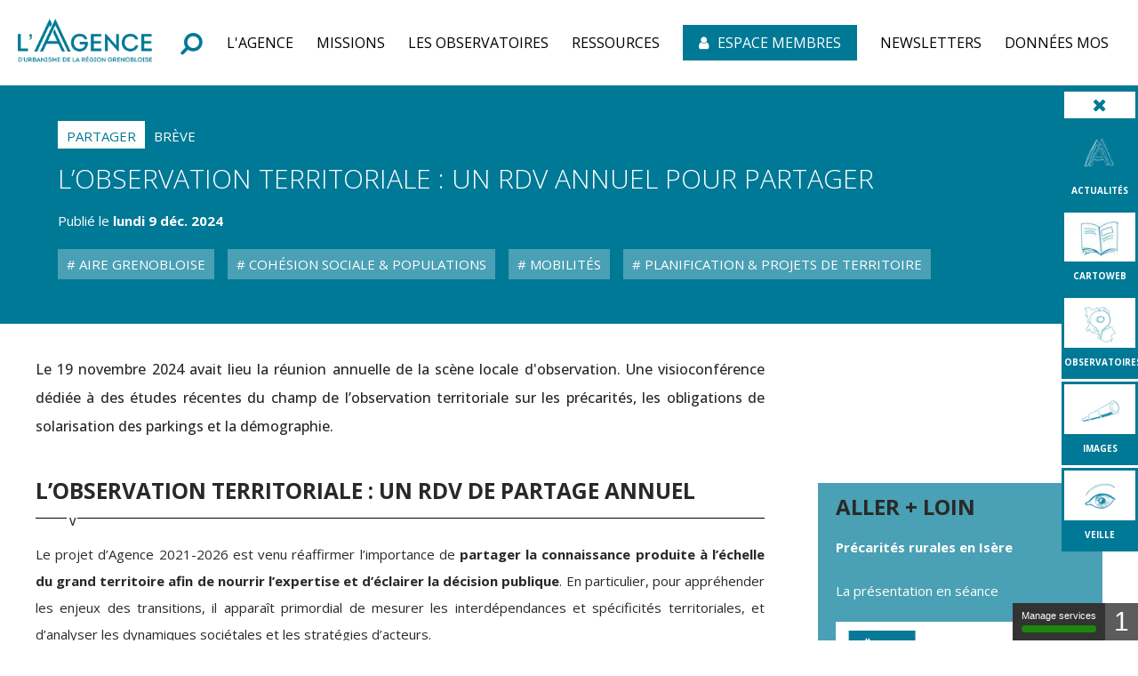

--- FILE ---
content_type: text/html; charset=utf-8
request_url: https://www.aurg.fr/article/379/2205-l-observation-territoriale-un-rdv-annuel-pour-partager.htm
body_size: 9270
content:
<!DOCTYPE html>
<html lang="fr">
<head>
        <meta http-equiv="X-UA-Compatible" content="IE=edge">
    <meta charset="UTF-8">
    <title>L’observation territoriale : un rdv annuel pour partager   - Partager - Brève</title>
    <meta name="Description" content="Le 19 novembre 2024 avait lieu la réunion annuelle de la scène locale d&#039;observation. Une visioconférence dédiée à des études récentes du champ de l’observation territoriale sur les précarités, les obligations de solarisation des parkings et la démographie.">
    <link rel="shortcut icon" href="/uploads/Image/8a/SIT_AURG_223_favicon.ico" type="image/x-icon">
    <script>
        var SERVER_ROOT = '/';
        var SIT_IMAGE = '/images/GBI_AURG/';
    </script>
<link rel="stylesheet" href="/uploads/Style/SIT_AURG_include_css_GAB_AURG_default.css?time=1768400820" media="screen, print">
<link rel="stylesheet" href="/include/css/GAB_AURG/print.css" media="print">
<link rel="stylesheet" href="/include/js/jquery/ui/jquery-ui.min.css" media="screen">
<link rel="stylesheet" href="/include/js/jquery/colorbox/colorbox.css" media="screen">
<script src="/include/js/tarteaucitron.js/tarteaucitron.js" ></script>
<script src="/include/js/jquery/jquery.min.js" ></script>
<script src="/include/js/jquery/ui/jquery-ui.min.js" ></script>
<script src="/include/js/jquery/ui/i18n/datepicker-fr.js" ></script>
<script src="/include/js/jquery/colorbox/jquery.colorbox-min.js" ></script>
<script src="/include/js/jquery/colorbox/i18n/jquery.colorbox-fr.js" ></script>
<script src="/include/js/core.js.php" ></script>
<script src="/include/flashplayer/jwplayer/jwplayer.js" ></script>
<script src="/include/js/audiodescription.js" ></script>
<script src="/include/js/module/common.js" ></script>
<script src="/include/gabarit_site/GAB_AURG/script.js" ></script>
<script>
dataLayer = [{
	'ID_PAGE' : '2205',
	'LEVEL1' : 'L\'Actualité',
	'LEVEL2' : '',
	'TYPE' : 'article',
	'IDTF' : '379',
	'LABEL' : 'L’observation territoriale : un rdv annuel pour partager   - Partager - Brève'
}];
</script>
<meta property="og:title" content="L’observation territoriale : un rdv annuel pour partager   - Partager - Brève">
<meta property="og:url" content="https://www.aurg.fr/article/379/2205-l-observation-territoriale-un-rdv-annuel-pour-partager.htm">
<meta property="twitter:title" content="L’observation territoriale : un rdv annuel pour partager   - Partager - Brève">
<meta property="twitter:card" content="summary">
<meta name="viewport" content="width=device-width, initial-scale=1">
<meta property="og:description" content="Le 19 novembre 2024 avait lieu la réunion annuelle de la scène locale d&#039;observation. Une visioconférence dédiée à des études récentes du champ de l’observation territoriale sur les précarités, les obligations de solarisation des parkings et la démographie.">
<meta property="twitter:description" content="Le 19 novembre 2024 avait lieu la réunion annuelle de la scène locale d&#039;observation. Une visioconférence dédiée à des études récentes du champ de l’observation territoriale sur les précarités, les obligations de solarisation des parkings et la démographie.">
<meta property="og:image" content="https://www.aurg.fr/uploads/Article/64/IMF_50/GAB_AURG/379_930_observer.png">
<meta property="twitter:image" content="https://www.aurg.fr/uploads/Article/64/IMF_50/GAB_AURG/379_930_observer.png">
<script>tarteaucitron.user.domainHost='matomo.eolas-services.com';
tarteaucitron.user.matomoTagManagerId='5kaeJxbH';
(tarteaucitron.job = tarteaucitron.job || []).push('matomotagmanager');

tarteaucitron.init({
    "privacyUrl": "/1749-mentions-legales.htm", /* Privacy policy url */
    "hashtag": "#tarteaucitron", /* Open the panel with this hashtag */
    "cookieName": "tarteaucitron", /* Cookie name */
    "orientation": "bottom", /* Banner position (top - bottom) */
    "showAlertSmall": true, /* Show the small banner on bottom right */
    "cookieslist": true, /* Show the cookie list */
    "showIcon": false, /* Show cookie icon to manage cookies */
    
    "iconPosition": "BottomLeft", /* Position of the icon between BottomRight, BottomLeft, TopRight and TopLeft */
    "adblocker": false, /* Show a Warning if an adblocker is detected */
    "DenyAllCta" : true, /* Show the accept all button when highPrivacy on */
    "AcceptAllCta" : true, /* Show the accept all button when highPrivacy on */
    "highPrivacy": true, /* Disable auto consent */
    "handleBrowserDNTRequest": false, /* If Do Not Track == 1, disallow all */
    "removeCredit": true, /* Remove credit link */
    "moreInfoLink": true, /* Show more info link */
    "useExternalCss": false, /* If false, the tarteaucitron.css file will be loaded */
    "useExternalJs": false,
    "bodyPosition": "bottom", /* Position of TAC HTML code (accessibilité) */
    //"cookieDomain": ".my-multisite-domaine.fr", /* Shared cookie for multisite */
    "readmoreLink": "", /* Change the default readmore link */
    "mandatory": true, /* Show a message about mandatory cookies */
    "closePopup": false, /* Affiche un lien de fermeture de la bannière sans validation du choix */
    "groupServices": false /* Permettre le consentement par groupe de service */
});
        </script>
<script type="application/ld+json">
[{"@context":"https://schema.org","@type":"BreadcrumbList","itemListElement":[{"@type":"ListItem","position":1,"name":"Accueil","item":"https://www.aurg.fr/"},{"@type":"ListItem","position":2,"name":"L'Actualité","item":"https://www.aurg.fr/2205-actualite-des-etudes-et-des-projets.htm"},{"@type":"ListItem","position":3,"name":"L’observation territoriale : un rdv annuel pour partager  ","item":"https://www.aurg.fr/article/379/2205-l-observation-territoriale-un-rdv-annuel-pour-partager.htm"}]}]
</script>
</head>
<body class="interne">
<div id="document" data-mode="ON_" data-idtf="2205">
    
<div id="lienEvitement">
    <div class="innerCenter">
        <ul>
            <li><a href="#menu">Menu</a></li>
            <li><a href="#contenu">Contenu</a></li>
                            <li><a href="#btnRecherche" class="triggerClick">Recherche</a></li>
                    </ul>
    </div>
</div>

<header id="bandeauHaut" role="banner">
    <div class="innerCenter">
                    <div id="logointern">
                <a href="/"><img src="/images/GBI_AURG/logo_Interne.png" alt="AURG" width="151" height="53"></a>
            </div>
                <div id="bandeauHautContainer">
                            <button type="button" class="aria-toggle" id="btnRecherche" aria-controls="blocRecherche" aria-expanded="false">
                    <span class="visuallyhidden">Formulaire de recherche</span>
                </button>
                <div id="blocRecherche" role="search">
                    <form method="get" action="/1751-recherche.htm" aria-labelledby="btnRecherche">
                        <input class="btnRechercheClass1" type="search" id="searchString" name="searchString" value="" placeholder="Taper votre recherche...">
                        <input class="btnRechercheClass" type="submit" id="searchSubmit" name="search" value="OK" title="Lancer la recherche">
                        <input type="hidden" name="idtf" value="1751">
                        <button type="button" class="aria-close" id="btnRechercheClose" aria-controls="btnRecherche">
                            <span class="visuallyhidden" aria-expanded="true">Fermer la recherche</span>
                        </button>
                    </form>
                </div>
                        <button type="button" class="aria-toggle" id="btnMenuMobile" aria-controls="menu" aria-expanded="false"><span class="visuallyhidden">Menu</span></button>
            <nav id="menu" role="navigation">
                <div class="inner">
                    <ul class="niv1">
                                                    <li class="niv1"
                                                        >
                                <a name="sloganvisibility" href="/1752-l-agence.htm" class="withChild aria-toggle" id="nav1_1752" role="button" aria-controls="sousMenu_1752" aria-expanded="false"><span>L&#039;Agence</span></a>
                                                                    <div class="sousMenu" id="sousMenu_1752" aria-labelledby="nav1_1752">
                                        <div class="SousMenuWidth" id="DetectJQ">
                                            <ul class="niv2">
                                                                                                    <li class="niv2">
                                                        <a href="/2989-qui-sommes-nous.htm" class="withChild"><span>Qui sommes-nous ?</span></a>
                                                                                                                    <ul class="niv3">
                                                                                                                                    <li class="niv3 ">
                                                                        <a href="/4214-des-balises-legislatives-et-des-evolutions-majeures.htm"><span>Des balises législatives et des évolutions majeures</span></a>
                                                                    </li>
                                                                                                                            </ul>
                                                                                                            </li>
                                                                                                    <li class="niv2">
                                                        <a href="/1758-une-gouvernance-politique.htm"><span>Une gouvernance politique</span></a>
                                                                                                            </li>
                                                                                                    <li class="niv2">
                                                        <a href="/1759-une-equipe-pluridisciplinaire.htm" class="withChild"><span>Une équipe pluridisciplinaire</span></a>
                                                                                                                    <ul class="niv3">
                                                                                                                                    <li class="niv3 ">
                                                                        <a href="/2788-administrateur.trice-de-donnees.htm"><span>Administrateur·trice de données</span></a>
                                                                    </li>
                                                                                                                                    <li class="niv3 ">
                                                                        <a href="/2789-architecte.htm"><span>Architecte</span></a>
                                                                    </li>
                                                                                                                                    <li class="niv3 ">
                                                                        <a href="/3833-charge-e-de-communication.htm"><span>Chargé·e de communication</span></a>
                                                                    </li>
                                                                                                                                    <li class="niv3 ">
                                                                        <a href="/2791-demographe.htm"><span>Démographe</span></a>
                                                                    </li>
                                                                                                                                    <li class="niv3 ">
                                                                        <a href="/2801-documentaliste.htm"><span>Documentaliste</span></a>
                                                                    </li>
                                                                                                                                    <li class="niv3 ">
                                                                        <a href="/3391-ecologue.htm"><span>Écologue</span></a>
                                                                    </li>
                                                                                                                                    <li class="niv3 ">
                                                                        <a href="/3390-economiste.htm"><span>Économiste</span></a>
                                                                    </li>
                                                                                                                                    <li class="niv3 ">
                                                                        <a href="/3464-expert-e-habitat-foncier.htm"><span>Expert·e Habitat &amp; Foncier</span></a>
                                                                    </li>
                                                                                                                                    <li class="niv3 ">
                                                                        <a href="/3428-expert-e-mobilite.htm"><span>Expert·e mobilité</span></a>
                                                                    </li>
                                                                                                                                    <li class="niv3 ">
                                                                        <a href="/2797-geomaticien.ne.htm"><span>Géomaticien·ne Cartographe</span></a>
                                                                    </li>
                                                                                                                                    <li class="niv3 ">
                                                                        <a href="/2798-juriste.htm"><span>Juriste</span></a>
                                                                    </li>
                                                                                                                                    <li class="niv3 ">
                                                                        <a href="/2799-paysagiste.htm"><span>Paysagiste</span></a>
                                                                    </li>
                                                                                                                                    <li class="niv3 ">
                                                                        <a href="/2802-urbaniste.htm"><span>Urbaniste</span></a>
                                                                    </li>
                                                                                                                            </ul>
                                                                                                            </li>
                                                                                                    <li class="niv2">
                                                        <a href="/1844-l-agence-de-tous-les-territoires.htm" class="withChild"><span>Les territoires</span></a>
                                                                                                                    <ul class="niv3">
                                                                                                                                    <li class="niv3 ">
                                                                        <a href="/1950-les-intercommunalites.htm"><span>Les intercommunalités</span></a>
                                                                    </li>
                                                                                                                                    <li class="niv3 ">
                                                                        <a href="/1947-le-territoire-du-scot-de-la-grande-region-de-grenoble.htm"><span>Le territoire du SCoT de la grande région de Grenoble</span></a>
                                                                    </li>
                                                                                                                                    <li class="niv3 ">
                                                                        <a href="/1949-l-isere.htm"><span>L&#039;Isère</span></a>
                                                                    </li>
                                                                                                                                    <li class="niv3 ">
                                                                        <a href="/1845-les-parcs-naturels-regionaux-du-vercors-et-de-la-chartreuse.htm"><span>Les Parcs naturels régionaux</span></a>
                                                                    </li>
                                                                                                                                    <li class="niv3 ">
                                                                        <a href="/1948-la-region-auvergne-rhone-alpes.htm"><span>Auvergne-Rhône-Alpes</span></a>
                                                                    </li>
                                                                                                                            </ul>
                                                                                                            </li>
                                                                                                    <li class="niv2">
                                                        <a href="/1760-un-programme-d-activite-mutualise.htm" class="withChild"><span>Un programme d&#039;activité mutualisé</span></a>
                                                                                                                    <ul class="niv3">
                                                                                                                                    <li class="niv3 ">
                                                                        <a href="/6064-le-budget.htm"><span>Le budget</span></a>
                                                                    </li>
                                                                                                                            </ul>
                                                                                                            </li>
                                                                                                    <li class="niv2">
                                                        <a href="/2783-un-reseau-partenarial.htm"><span>Un réseau partenarial dense et actif</span></a>
                                                                                                            </li>
                                                                                            </ul>
                                            <a name="fin" href="#" class="jump"></a>
                                        </div>
                                    </div>
                                                            </li>
                                                    <li class="niv1"
                                                        >
                                <a name="sloganvisibility" href="/1753-offre.htm" class="withChild aria-toggle" id="nav1_1753" role="button" aria-controls="sousMenu_1753" aria-expanded="false"><span>Missions</span></a>
                                                                    <div class="sousMenu" id="sousMenu_1753" aria-labelledby="nav1_1753">
                                        <div class="SousMenuWidth" id="DetectJQ">
                                            <ul class="niv2">
                                                                                                    <li class="niv2">
                                                        <a href="/1843-une-large-gamme-de-services.htm" class="withChild"><span>Une large gamme de services</span></a>
                                                                                                                    <ul class="niv3">
                                                                                                                                    <li class="niv3 ">
                                                                        <a href="/1852-decrypter-les-territoires-et-forger-une-connaissance-partagee.htm"><span>Décrypter les territoires et forger une connaissance partagée</span></a>
                                                                    </li>
                                                                                                                                    <li class="niv3 ">
                                                                        <a href="/1853-accompagner-les-projets-de-territoires.htm"><span>Accompagner les projets de territoire</span></a>
                                                                    </li>
                                                                                                                                    <li class="niv3 ">
                                                                        <a href="/1854-aider-les-evolutions-et-preparer-les-transitions.htm"><span>Aider à anticiper les évolutions et préparer les transitions</span></a>
                                                                    </li>
                                                                                                                                    <li class="niv3 ">
                                                                        <a href="/1855-faciliter-le-dialogue-les-echanges-et-la-decision.htm"><span>Faciliter le dialogue, les échanges et la décision</span></a>
                                                                    </li>
                                                                                                                                    <li class="niv3 ">
                                                                        <a href="/1856-nourrir-les-reflexions-diffuser-l-information.htm"><span>Nourrir les réflexions, valoriser les expériences et diffuser l&#039;information</span></a>
                                                                    </li>
                                                                                                                            </ul>
                                                                                                            </li>
                                                                                                    <li class="niv2">
                                                        <a href="/1842-une-expertise-multithematique.htm" class="withChild"><span>Une expertise multithématique</span></a>
                                                                                                                    <ul class="niv3">
                                                                                                                                    <li class="niv3 ">
                                                                        <a href="/2885-planification-projets-de-territoire.htm"><span>Planification &amp; Projets de territoire</span></a>
                                                                    </li>
                                                                                                                                    <li class="niv3 ">
                                                                        <a href="/2886-projets-urbains-centres-bourgs.htm"><span>Projets urbains &amp; Centres-bourgs</span></a>
                                                                    </li>
                                                                                                                                    <li class="niv3 ">
                                                                        <a href="/2887-montagne.htm"><span>Montagne &amp; Tourisme</span></a>
                                                                    </li>
                                                                                                                                    <li class="niv3 ">
                                                                        <a href="/1846-habitat-foncier.htm"><span>Habitat &amp; Foncier</span></a>
                                                                    </li>
                                                                                                                                    <li class="niv3 ">
                                                                        <a href="/1847-economie-commerce-tourisme.htm"><span>Économie &amp; Commerce</span></a>
                                                                    </li>
                                                                                                                                    <li class="niv3 ">
                                                                        <a href="/1848-cohesion-sociale-populations.htm"><span>Cohésion sociale &amp; Populations</span></a>
                                                                    </li>
                                                                                                                                    <li class="niv3 ">
                                                                        <a href="/2649-sante-bien-etre.htm"><span>Santé &amp; Bien-être</span></a>
                                                                    </li>
                                                                                                                                    <li class="niv3 ">
                                                                        <a href="/1849-environnement-biodiversite.htm"><span>Environnement &amp; Biodiversité</span></a>
                                                                    </li>
                                                                                                                                    <li class="niv3 ">
                                                                        <a href="/2778-paysages-patrimoines.htm"><span>Paysages &amp; Patrimoines</span></a>
                                                                    </li>
                                                                                                                                    <li class="niv3 ">
                                                                        <a href="/2650-climat-energie.htm"><span>Climat &amp; énergie</span></a>
                                                                    </li>
                                                                                                                                    <li class="niv3 ">
                                                                        <a href="/1850-mobilites.htm"><span>Mobilités</span></a>
                                                                    </li>
                                                                                                                                    <li class="niv3 ">
                                                                        <a href="/3649-agricultures-alimentation.htm"><span>Agricultures &amp; Alimentation</span></a>
                                                                    </li>
                                                                                                                            </ul>
                                                                                                            </li>
                                                                                                    <li class="niv2">
                                                        <a href="/13150-rapport-d-activite.htm"><span>Rapport d&#039;activité</span></a>
                                                                                                            </li>
                                                                                            </ul>
                                            <a name="fin" href="#" class="jump"></a>
                                        </div>
                                    </div>
                                                            </li>
                                                    <li class="niv1"
                                                        >
                                <a name="sloganvisibility" href="/1958-les-observatoires.htm" class="withChild aria-toggle" id="nav1_1958" role="button" aria-controls="sousMenu_1958" aria-expanded="false"><span>Les observatoires</span></a>
                                                                    <div class="sousMenu" id="sousMenu_1958" aria-labelledby="nav1_1958">
                                        <div class="SousMenuWidth" id="DetectJQ">
                                            <ul class="niv2">
                                                                                                    <li class="niv2">
                                                        <a href="/1960-l-ofpi.htm"><span>L&#039;Observatoire foncier partenarial de l&#039;Isère (OFPI)</span></a>
                                                                                                            </li>
                                                                                                    <li class="niv2">
                                                        <a href="/1961-l-observatoire-des-deplacements.htm"><span>L&#039;Observatoire des déplacements</span></a>
                                                                                                            </li>
                                                                                                    <li class="niv2">
                                                        <a href="/1962-l-observatoire-local-des-loyers-oll.htm"><span>L&#039;Observatoire local des loyers (OLL)</span></a>
                                                                                                            </li>
                                                                                                    <li class="niv2">
                                                        <a href="/1965-l-observatoire-territorial-du-logement-etudiant-otle.htm"><span>L&#039;Observatoire territorial du logement des étudiants (OTLE)</span></a>
                                                                                                            </li>
                                                                                                    <li class="niv2">
                                                        <a href="/1959-l-obsy.htm"><span>L&#039;OBS&#039;y</span></a>
                                                                                                            </li>
                                                                                            </ul>
                                            <a name="fin" href="#" class="jump"></a>
                                        </div>
                                    </div>
                                                            </li>
                                                    <li class="niv1"
                                                        >
                                <a name="sloganvisibility" href="/1756-ressources.htm" class="withChild aria-toggle" id="nav1_1756" role="button" aria-controls="sousMenu_1756" aria-expanded="false"><span>Ressources</span></a>
                                                                    <div class="sousMenu" id="sousMenu_1756" aria-labelledby="nav1_1756">
                                        <div class="SousMenuWidth" id="DetectJQ">
                                            <ul class="niv2">
                                                                                                    <li class="niv2">
                                                        <a href="/11412-geodata.htm" class="withChild"><span>CARTOWEB</span></a>
                                                                                                                    <ul class="niv3">
                                                                                                                                    <li class="niv3 ">
                                                                        <a href="/1967-vos-territoires-a-la-carte.htm"><span>Vos territoires à la carte</span></a>
                                                                    </li>
                                                                                                                                    <li class="niv3 ">
                                                                        <a href="/6685-vizualiz.htm"><span>VizuAliz, application web cartographique</span></a>
                                                                    </li>
                                                                                                                            </ul>
                                                                                                            </li>
                                                                                                    <li class="niv2">
                                                        <a href="/10441-notre-base-documentaire.htm"><span>Notre base documentaire</span></a>
                                                                                                            </li>
                                                                                                    <li class="niv2">
                                                        <a href="/25106-nos-publications-option-2.htm"><span>Nos publications</span></a>
                                                                                                            </li>
                                                                                                    <li class="niv2">
                                                        <a href="/25091-nos-newsletters.htm" class="withChild"><span>Nos newsletters</span></a>
                                                                                                                    <ul class="niv3">
                                                                                                                                    <li class="niv3 ">
                                                                        <a href="https://veille.aurg.fr" class="external"><span>L&#039;Agence veille pour vous</span></a>
                                                                    </li>
                                                                                                                            </ul>
                                                                                                            </li>
                                                                                                    <li class="niv2">
                                                        <a href="/1969-votre-centre-de-documentation.htm"><span>Notre centre de documentation</span></a>
                                                                                                            </li>
                                                                                                    <li class="niv2">
                                                        <a href="/4650-photo-cartotheque-la-selection.htm" class="withChild"><span>Notre photo-cartothèque</span></a>
                                                                                                                    <ul class="niv3">
                                                                                                                                    <li class="niv3 ">
                                                                        <a href="/5504-images.htm"><span>Bièvre Est en images</span></a>
                                                                    </li>
                                                                                                                                    <li class="niv3 ">
                                                                        <a href="/5505-images.htm"><span>Bièvre Isère Communauté en images</span></a>
                                                                    </li>
                                                                                                                                    <li class="niv3 ">
                                                                        <a href="/8935-la-matheysine-en-images.htm"><span>La Matheysine en images</span></a>
                                                                    </li>
                                                                                                                                    <li class="niv3 ">
                                                                        <a href="/4425-mobilites-images.htm"><span>Mobilités en images</span></a>
                                                                    </li>
                                                                                                                            </ul>
                                                                                                            </li>
                                                                                                    <li class="niv2">
                                                        <a href="/4785-focus-videos.htm" class="withChild"><span>Nos vidéos</span></a>
                                                                                                                    <ul class="niv3">
                                                                                                                                    <li class="niv3 ">
                                                                        <a href="/15786-nos-webinaires.htm"><span>Nos webinaires</span></a>
                                                                    </li>
                                                                                                                                    <li class="niv3 ">
                                                                        <a href="/25087-nos-evenements.htm"><span>Nos évènements</span></a>
                                                                    </li>
                                                                                                                                    <li class="niv3 ">
                                                                        <a href="/25088-les-videos-grand-a.htm"><span>Les vidéos Grand A</span></a>
                                                                    </li>
                                                                                                                                    <li class="niv3 ">
                                                                        <a href="/25124-nos-interviews.htm"><span>Nos interviews</span></a>
                                                                    </li>
                                                                                                                            </ul>
                                                                                                            </li>
                                                                                            </ul>
                                            <a name="fin" href="#" class="jump"></a>
                                        </div>
                                    </div>
                                                            </li>
                                                    <li class="niv1"
                             id="PGS_intra"                            >
                                <a name="sloganvisibility" href="/11639-authentification-espace-membres.htm"><span>Espace membres</span></a>
                                                            </li>
                                                    <li class="niv1"
                                                        >
                                <a name="sloganvisibility" href="/8354-abonnement-newsletters.htm"><span>Newsletters</span></a>
                                                            </li>
                                                    <li class="niv1"
                                                        >
                                <a name="sloganvisibility" href="/22509-les-donnees-du-mos.htm"><span>Données MOS </span></a>
                                                            </li>
                                            </ul>
                </div>
            </nav>
        </div>
    </div>
</header>

    <div id="informationPage">
        <div class="innerCenter Accroche">
            <h1>L’observation territoriale : un rdv annuel pour partager  </h1>
            <nav id="ariane" aria-label="Fil d&#039;Ariane"><ol><li><a href="/">Accueil</a></li><li><a href="/2205-actualite-des-etudes-et-des-projets.htm">L&#039;Actualité</a></li><li>L’observation territoriale : un rdv annuel pour partager  </li></ol></nav>        </div>
                                </div>


<div class="TPL_TOOLBAR">
	<ul id="Toolbar" class="mobile-hidden">
        <li id="closeToolbar"><span class="tooltiptext"> Masquer la barre </span></li>
            <li>
            <a href="/2205-actualite-des-etudes-et-des-projets.htm">
                    <span class="visuel">
                        <img src="/uploads/Image/a8/THUMB/217327_845_Picto-actualite-bleu.png" >
                    </span>
                <p class="libelle">ACTUALITÉS
                </p>
            </a>
        </li>
            <li>
            <a href="/11412-geodata.htm">
                    <span class="visuel">
                        <img src="/uploads/Image/c2/THUMB/74118_745_Picto-publications.jpg" >
                    </span>
                <p class="libelle">CARTOWEB
                </p>
            </a>
        </li>
            <li>
            <a href="/1958-les-observatoires.htm">
                    <span class="visuel">
                        <img src="/uploads/Image/1c/THUMB/74119_939_Picto-geodata.png" >
                    </span>
                <p class="libelle">OBSERVATOIRES
                </p>
            </a>
        </li>
            <li>
            <a href="/4650-photo-cartotheque-la-selection.htm">
                    <span class="visuel">
                        <img src="/uploads/Image/3f/THUMB/74120_891_Picto-observatoires.png" >
                    </span>
                <p class="libelle">IMAGES
                </p>
            </a>
        </li>
                <li>
            <a href="https://veille.aurg.fr/" data-file_name="VEILLE" class="external">
                    <span class="visuel">
                        <img src="/uploads/Image/5b/THUMB/74123_453_Picto-veille.png" alt="Logo VEILLE">
                    </span>
                <p class="libelle">VEILLE                </p>
            </a>
        </li>
    </ul>
</div>

    <main id="corps" role="main" class="clearfix">
        <div class="innerCenter">
            <div id="contenu">
    <div class="paragraphe tpl TPL_ARTICLE"><div class="innerParagraphe">
<div class="entete">
    <div class="thematique">Partager</div>
    <div class="type">Brève</div>

    <h1>L’observation territoriale : un rdv annuel pour partager  </h1>
    <div class="date">
        <p class="picto_horaire">
            Publié le <time pubdate="2024-12-09">lundi  9 déc. 2024</time>
        </p>
            </div>
            <ul>
                            <li><a href="/2205-actualite-des-etudes-et-des-projets.htm?tag=24"> Aire grenobloise</a></li>
                            <li><a href="/2205-actualite-des-etudes-et-des-projets.htm?tag=15"> Cohésion sociale &amp; Populations</a></li>
                            <li><a href="/2205-actualite-des-etudes-et-des-projets.htm?tag=10"> Mobilités</a></li>
                            <li><a href="/2205-actualite-des-etudes-et-des-projets.htm?tag=29"> Planification &amp; Projets de territoire</a></li>
                    </ul>
    </div>
<div>
    <p class="accrocheText">Le 19 novembre 2024 avait lieu la réunion annuelle de la scène locale d&#039;observation. Une visioconférence dédiée à des études récentes du champ de l’observation territoriale sur les précarités, les obligations de solarisation des parkings et la démographie.</p>
</div>

<div class="paragraphe txt description">
    <div class="innerParagraphe">
        <h2>L’observation territoriale : un rdv de partage annuel </h2> <p style="text-align: justify;">Le projet d’Agence 2021-2026 est venu réaffirmer l’importance de <strong>partager la connaissance produite à l’échelle du grand territoire afin de nourrir l’expertise et d’éclairer la décision publique</strong>. En particulier, pour appréhender les enjeux des transitions, il apparaît primordial de mesurer les interdépendances et spécificités territoriales, et d’analyser les dynamiques sociétales et les stratégies d’acteurs. </p> <p style="text-align: justify;">Dans ce cadre, <strong>l’Agence anime un temps de partage annuel avec ses partenaires de l’observation.</strong></p> <p style="text-align: justify;">Issus de travaux réalisés par l’Agence seule ou avec ses partenaires, les résultats d'études récentes menés dans le champ de l’observation territoriale à l’échelle de l’aire grenobloise sont présentés et partagés à cette occasion, pour assurer la jonction avec les territoires.</p> <p style="text-align: justify;" class="fondbleu">Les précarités, les obligations de solarisation des parkings et la démographie étaient au cœur des échanges de l’écosystème local de l’observation cette année. Une vingtaine de techniciens de collectivités partenaires ont suivi la présentation de trois études.</p> <p style="text-align: justify;"><strong><img src="/uploads/Image/03/91886_615_fleche-bleue.png" alt="" class="alignleft" width="90" height="44"></strong></p> <p><strong>Etude sur les précarités rurales en Isère : parcours de vie et effets de territoires</strong> - <em>présentation par le Conseil Départemental de l’Isère et l’Agence d’urbanisme</em></p> <p><a href="https://www.aurg.fr/article/520/2205-precarites-rurales-en-isere-un-phenomene-correle-a-des-effets-de-territoire.htm" class="imageSansPicto">L'Agence, avec le Département et l'Odénore, a conduit une étude mêlant quantitatif et qualitatif,</a> croisant les regards des professionnels de l'action sociale et des publics concernés, pour comprendre comment le territoire façonne les trajectoires de vie et les stratégies face à la précarité. </p> <p style="text-align: justify;"> </p> <p style="text-align: justify;"><strong><img src="/uploads/Image/03/91886_615_fleche-bleue.png" alt="" class="alignleft" width="90" height="44"></strong></p> <p class="xxmsolistparagraph"><strong>Obligations de solarisation (loi APER) : identification des parkings de la métropole </strong><strong>grenobloise et enjeux liés – </strong><em>présentation par Grenoble-Alpes Métropole et l’Agence d’urbanisme</em></p> <p>Après avoir analysé les obligations de solarisation issues de l'article 40 de la loi APER, l'Agence présente la méthode qui lui a permis d'identifier les parkings concernés sur le territoire de la Métropole et dresse un panorama des enjeux que cela pose en termes de cohérence des politiques publiques.</p> <p style="text-align: justify;"> </p> <p style="text-align: justify;"><strong><img src="/uploads/Image/03/91886_615_fleche-bleue.png" alt="" class="alignleft" width="90" height="44"></strong></p> <p class="xxmsolistparagraph"><strong>Démographie grenobloise d'aujourd'hui et demain, un vieillissement par le bas ou par le haut ? </strong><em>présentation par l’Agence d’urbanisme</em></p> <p class="xxmsolistparagraph"><a href="https://www.aurg.fr/article/513/2205-grenoble-une-projection-demographique-pour-nourrir-les-politiques-publiques.htm" class="imageSansPicto">L'Agence a réalisé des projections démographiques afin d'éclairer les réflexions du CCAS et de la commune de Grenoble </a>dans l'élaboration et la mise en œuvre de leurs politiques publiques. Elle s'est attachée à mettre en évidence les caractéristiques de la démographie grenobloise tels que les mouvements de population (arrivées et départs) observés sur le territoire ou encore l'évolution des effectifs des publics vulnérables, enfants et séniors.</p>     </div>
</div>

<div class="paragraphe txt complement">
    <div class="innerParagraphe">
        <h3>Aller + loin</h3> <p><strong>Précarités rurales en Isère</strong></p> <p>La présentation en séance</p> <p><a href="/cms_viewFile.php?idtf=176562&amp;path=CD38_AURG_Precarites-rurales.pdf" data-file_name="CD38_AURG_Précarités rurales.pdf" data-file_ext="pdf" data-file_weight="1.59 Mo" class="imageSansPicto document"><strong><img src="/uploads/Image/e4/176561_583_preca-rurales-presentation.jpg" alt="" class="alignleft" width="1716" height="1284"></strong></a></p> <p>L'étude complète<a href="https://basedoc.aurg.fr/dyn/portal/digidoc.xhtml?statelessToken=X3J5eIx472Y1fC-w5ikLx9BjgH6zun7SSV1qqvh5kpQ=&amp;actionMethod=dyn%2Fportal%2Fdigidoc.xhtml%3AdownloadAttachment.openStateless" data-file_name="Publi L&#039;insécurité sociale en milieu rurale en Isère | 2024" class="imageSansPicto external"><img src="/uploads/Image/32/171660_568_etude-insecurite-rurale.jpg" alt="" class="alignleft" width="791" height="1120"></a></p> <p><strong>Analyse des besoins sociaux 2023, Ville de Grenoble</strong></p> <p>La présentation en séance</p> <p><a href="/cms_viewFile.php?idtf=176556&amp;path=AURG_analyse_demo_grenoble.pdf" data-file_name="AURG_analyse_demo_grenoble.pdf" data-file_ext="pdf" data-file_weight="1.27 Mo" class="imageSansPicto document"><strong><img src="/uploads/Image/8d/176554_993_abs-gre.jpg" alt="" class="alignleft" width="1715" height="1278"></strong></a></p> <p>L'étude complète (site de la Ville de Grenoble)<a href="/cms_viewFile.php?idtf=178539&amp;path=Analyse-des-besoins-sociaux-ABS-Grenoble-2023.pdf" data-file_name="Analyse des besoins sociaux (ABS) Grenoble 2023" data-file_ext="pdf" data-file_weight="2.12 Mo" class="imageSansPicto document"><img src="/uploads/Image/91/167290_154_Analyse-des-besoins-sociaux-ABS-Grenoble-2023.jpg" alt="" class="alignleft" width="645" height="911"></a></p> <p><strong>Obligations de solarisation (loi APER) : identification des parkings de la métropole </strong><strong>grenobloise et enjeux liés</strong></p> <p>La présentation en séance</p> <p><a href="/cms_viewFile.php?idtf=177310&amp;path=GAM_AURG_solarisation_aper_metropole.pdf" data-file_name="GAM_AURG_solarisation_aper_metropole.pdf" data-file_ext="pdf" data-file_weight="1.91 Mo" class="imageSansPicto document"><img src="/uploads/Image/ee/177308_457_soalrisation.jpg" alt="" class="alignleft" width="1232" height="925"></a></p>     </div>
            <div id="allActu">
            <a href="/2205-actualite-des-etudes-et-des-projets.htm">Toutes les actualités</a>
        </div>
    </div>


</div></div></div>
                    </div>
                    <div class="innerCenter">
                <div id="userBar">
    <div class="innerParagraphe">
        <span>Partager</span>
        <ul>
            <li>
                <a href="https://www.facebook.com/sharer.php?u=https%3A%2F%2Fwww.aurg.fr%2Farticle%2F379%2F2205-l-observation-territoriale-un-rdv-annuel-pour-partager.htm" class="external" title="Partager sur Facebook (nouvelle fenêtre)"><span class="fa" aria-hidden="true">&#xf09a;</span><span class="visuallyhidden">Partager sur Facebook</span></a>
            </li>
            <li>
                <a href="https://twitter.com/share?url=https%3A%2F%2Fwww.aurg.fr%2Farticle%2F379%2F2205-l-observation-territoriale-un-rdv-annuel-pour-partager.htm&amp;text=L%E2%80%99observation+territoriale+%3A+un+rdv+annuel+pour+partager++" class="external" title="Partager sur Twitter (nouvelle fenêtre)"><span class="fa" aria-hidden="true">&#xf099;</span><span class="visuallyhidden">Partager sur Twitter</span></a>
            </li>
            <li>
                <a href="http://www.linkedin.com/shareArticle?mini=true&url=https%3A%2F%2Fwww.aurg.fr%2Farticle%2F379%2F2205-l-observation-territoriale-un-rdv-annuel-pour-partager.htm" class="external" title="Voir sur LinkedIn"><span class="fa" aria-hidden="true">&#xf08c;</span><span class="visuallyhidden">Voir sur LinkedIn</span></a>
            </li>
            <li>
                <a href="javascript:window.print()" title="Imprimer"><span class="fa" aria-hidden="true">&#xf02f;</span><span class="visuallyhidden">Imprimer</span></a>
            </li>
        </ul>
    </div>
</div>
            </div>
            </main>
    
<div id="lienBas">
    <div class="innerCenter">
        <ul>
                            <li>
                    <a href="/1745-offres-d-emploi.htm">Offres d&#039;emploi</a>
                </li>
                            <li>
                    <a href="/1746-appels-d-offre.htm">Appels d&#039;offre</a>
                </li>
                            <li>
                    <a href="/1747-lexique.htm">Lexique</a>
                </li>
                            <li>
                    <a href="/1749-mentions-legales.htm">Mentions légales</a>
                </li>
                            <li>
                    <a href="/15960-politique-des-cookies.htm">Politique des cookies</a>
                </li>
                            <li>
                    <a href="/20057-politique-de-protection-des-donnees.htm">Politique de protection des données</a>
                </li>
                            <li>
                    <a href="/1750-plan-du-site.htm">Plan du site</a>
                </li>
                            <li>
                    <a href="/1748-contact.htm">Contact</a>
                </li>
                    </ul>
    </div>
</div>

<footer id="bandeauBas" role="contentinfo">
    <div class="innerCenter">
        <div class="logo bandeauBasItem">
                            <a href="/"><img src="/images/GBI_AURG/logo_bas.png" alt="AURG"></a>
                    </div>
        <div id="reseauxSociaux" class="bandeauBasItem">
                            <a class="external facebook" title="Facebook" href="https://www.facebook.com/AgenceUrbaGre/"><span class="visuallyhidden">Facebook</span></a>
                                        <a class="external youtube" title="Youtube" href="https://www.youtube.com/channel/UCQlukswqiqtUeqTr0jpPqMA"><span class="visuallyhidden">Youtube</span></a>
                                                    <a class="external linkedin" title="LinkedIn" href="https://www.linkedin.com/company/agence-urbanisme-r%C3%A9gion-grenobloise"><span class="visuallyhidden">LinkedIn</span></a>
                                </div>
        <div class="adresse bandeauBasItem">
            <div class="adresseCenter">
                                    <p class="adresse">21, rue Lesdiguières<br>38 000 Grenoble </p>
                                                    <p class="telephone">04 76 28 86 00</p>
                            </div>
        </div>
    </div>
</footer>
</div>
<script>
$(function () {cmsCommon.tablette=1300;

    cmsCommon.initMenu(cmsCommon.tablette, $("#reseauxSociaux"));
    if ($(window).width() < 1024) {
        $("#reseauxSociaux").appendTo("#menu");
    }

$('#closeToolbar').on('click', function(){ $('#Toolbar').toggleClass('close'); });

$(".accroche").css("backgroundImage", "url(/uploads/Article/64/THUMB/379_930_observer.png)")
$("#informationPage .Accroche").empty().append($(".TPL_ARTICLE .entete"))
$(".margeBloc").remove()
tarteaucitron.addInternalScript("/include/js/tarteaucitron-services/matomotagmanager.js");
});
</script></body>
</html>


--- FILE ---
content_type: text/css
request_url: https://www.aurg.fr/uploads/Style/SIT_AURG_include_css_GAB_AURG_default.css?time=1768400820
body_size: 16278
content:
/*generated on Wed, 14 Jan 2026 15:27:00 +0100*/
@import url('https://fonts.googleapis.com/css?family=Open+Sans:300,400,500,600,700,800');html{font-family:sans-serif;-ms-text-size-adjust:100%;-webkit-text-size-adjust:100%;}body{margin:0;}article,aside,details,figcaption,figure,footer,header,hgroup,main,menu,nav,section,summary{display:block;}audio,canvas,progress,video{display:inline-block;vertical-align:baseline;}audio:not([controls]){display:none;height:0;}[hidden],template{display:none;}a{background-color:transparent;}a:active,a:hover{outline:0;}abbr[title]{border-bottom:1px dotted;}b,strong{font-weight:bold;}dfn{font-style:italic;}h1{font-size:2em;margin:0.67em 0;}mark{background:#ff0;color:#000;}small{font-size:80%;}sub,sup{font-size:75%;line-height:0;position:relative;vertical-align:baseline;}sup{top:-0.5em;}sub{bottom:-0.25em;}img{border:0;}svg:not(:root){overflow:hidden;}figure{margin:0 0 2rem;}hr{-moz-box-sizing:content-box;box-sizing:content-box;height:0;}pre{overflow:auto;}code,kbd,pre,samp{font-family:monospace, monospace;font-size:1em;}button,input,optgroup,select,textarea{color:inherit;font:inherit;margin:0;}button{overflow:visible;}button,select{text-transform:none;}button,html input[type="button"],input[type="reset"],input[type="submit"]{-webkit-appearance:button;cursor:pointer;}button[disabled],html input[disabled]{cursor:default;}button::-moz-focus-inner,input::-moz-focus-inner{border:0;padding:0;}input{line-height:normal;}input[type="checkbox"],input[type="radio"]{box-sizing:border-box;padding:0;}input[type="number"]::-webkit-inner-spin-button,input[type="number"]::-webkit-outer-spin-button{height:auto;}input[type="search"]{-webkit-appearance:textfield;-moz-box-sizing:border-box;-webkit-box-sizing:border-box;box-sizing:border-box;}input[type="search"]::-webkit-search-cancel-button,input[type="search"]::-webkit-search-decoration{-webkit-appearance:none;}fieldset{border:1px solid #c0c0c0;margin:0 2px;padding:0.35em 0.625em 0.75em;}legend{border:0;padding:0;}textarea{overflow:auto;}optgroup{font-weight:bold;}table{border-collapse:collapse;border-spacing:0;}td,th{padding:0;}.visuallyhidden{border:0;clip:rect(0 0 0 0);height:1px;margin:-1px;overflow:hidden;padding:0;position:absolute;width:1px;}.clear{clear:both;}.invisible{display:none;}.alignleft{text-align:left;}.alignright{text-align:right;}.aligncenter{text-align:center;}.alignjustify{text-align:justify;}.inlineBlock{display:inline-block;zoom:1;}object.alignleft,img.alignleft,table.alignleft,span.alignleft,iframe.alignleft,embed.alignleft,.videocontainer.alignleft,figure.alignleft{float:left;margin:0 1% 10px 0;}object.alignright,img.alignright,table.alignright,span.alignright,iframe.alignright,embed.alignright,.videocontainer.alignright,figure.alignright{float:right;margin:0 0 10px 1%;text-align:left;}object.alignmiddle,img.alignmiddle,table.alignmiddle,span.alignmiddle,iframe.alignmiddle,embed.alignmiddle,.videocontainer.alignmiddle,figure.alignmiddle{display:block;margin-left:auto !important;margin-right:auto !important;}table.aligncenter{margin:auto;text-align:left;}acronym{border-bottom:1px dotted;cursor:help;}img{max-width:100%;height:auto;}.spanImgContainer{display:inline-block;text-align:center !important;line-height:0;}.spanImgOuter{display:block;position:relative;}.spanImgOuter img{display:block;}.spanCredit{background:rgba(255,255,255,0.75) repeat 0 0;left:0;bottom:0;font-style:italic;font-size:90%;max-width:75%;padding:5px;position:absolute;line-height:1em;text-align:left;}.imgLoupe{position:absolute;bottom:0;right:0;}.spanLegende{display:block;border:1px solid #dedede;padding:5px;line-height:1em;}.message_error{color:red;margin-bottom:15px;text-align:center;}input[type=password].pwdcheck:required:invalid,input[type=password].pwdcheck:focus:invalid{background-image:url("[data-uri]");background-position:right center;background-repeat:no-repeat;box-shadow:none;}input[type=password].pwdcheck:required:valid{background-image:url("[data-uri]");background-position:right center;background-repeat:no-repeat;}@media (max-width: 1170px){.desktop_hidden{display:none !important;}}@media (max-width: 1024px){.tablet_hidden{display:none !important;}}@media (max-width: 767px){.mobile_hidden{display:none !important;}.txt_mobile_hidden{border:1px solid #000;padding:5px;margin:5px;border-radius:2px;}}.clearfix{zoom:1;}.clearfix::before,.clearfix::after{content:".";display:block;height:0;overflow:hidden;}.clearfix::after{clear:both;}.resetColonne{clear:both;float:none;width:100%;margin-left:0;margin-right:0;}.paragraphe .innerParagraphe{zoom:1;}.paragraphe .innerParagraphe::before,.paragraphe .innerParagraphe::after{content:".";display:block;height:0;overflow:hidden;}.paragraphe .innerParagraphe::after{clear:both;}.iframe-ratio{position:relative;}.iframe-ratio::before{content:"";display:block;width:100%;height:0;padding-bottom:56.25%;}.iframe-ratio.width_left{width:48%;float:left;margin-right:2%;}.iframe-ratio.width_right{width:48%;float:right;margin-left:2%;}.iframe-ratio.width_middle{width:50%;margin:auto;}.iframe-ratio iframe,.iframe-ratio embed,.iframe-ratio object,.iframe-ratio video{position:absolute;left:0;top:0;width:100%;height:100%;}@media screen and (max-width: 767px){.iframe-ratio.width_left,.iframe-ratio.width_right,.iframe-ratio.width_middle{width:100%;float:none;margin-right:0;margin-left:0;}}@media screen and (max-width: 767px){.tableauContainer{overflow-x:scroll;position:relative;width:100%;margin-bottom:30px;}.tableauContainer > table{min-width:767px;margin-bottom:10px !important;}}.helper{cursor:help;}.paragraphe .helper img{border:none;padding:0;margin:0;}.simpletooltip[aria-hidden="true"]{display:none;}.simpletooltip_container{position:relative;}.simpletooltip{position:absolute;z-index:666;right:auto;left:100%;width:10em;margin-left:.5em;border-radius:.5em;background:rgba(0,0,0,0.9);color:#eee;padding:.5em;text-align:left;line-height:1.3;}@font-face{font-family:"FontAwesome";src:url("/include/css/GAB_AURG/police/fontawesome-webfont.eot");src:url("/include/css/GAB_AURG/police/fontawesome-webfont.eot?#iefix") format('embedded-opentype'), url("/include/css/GAB_AURG/police/fontawesome-webfont.woff") format('woff'), url("/include/css/GAB_AURG/police/fontawesome-webfont.ttf") format('truetype'), url("/include/css/GAB_AURG/police/fontawesome-webfont.svg#FontAwesome") format('svg');font-weight:normal;font-style:normal;}@font-face{font-family:"Font Awesome 5 Regular";src:url("/include/css/GAB_AURG/police/fa-regular-400.eot");src:url("/include/css/GAB_AURG/police/fa-regular-400.eot?#iefix") format('embedded-opentype'), url("/include/css/GAB_AURG/police/fa-regular-400.woff") format('woff'), url("/include/css/GAB_AURG/police/fa-regular-400.ttf") format('truetype'), url("/include/css/GAB_AURG/police/fa-regular-400.svg#Font Awesome 5 Regular") format('svg');font-weight:400;font-style:normal;}@font-face{font-family:"intro_regularregular";src:url("/include/css/GAB_AURG/police/intro-regular-webfont.eot");src:url("/include/css/GAB_AURG/police/intro-regular-webfont.eot?#iefix") format('embedded-opentype'), url("/include/css/GAB_AURG/police/intro-regular-webfont.woff") format('woff'), url("/include/css/GAB_AURG/police/intro-regular-webfont.ttf") format('truetype'), url("/include/css/GAB_AURG/police/intro-regular-webfont.svg#intro_regularregular") format('svg');font-weight:normal;font-style:normal;}@font-face{font-family:"Intro-Book";src:url("/include/css/GAB_AURG/police/Intro-Book.eot");src:url("/include/css/GAB_AURG/police/Intro-Book.eot?#iefix") format('embedded-opentype'), url("/include/css/GAB_AURG/police/Intro-Book.woff") format('woff'), url("/include/css/GAB_AURG/police/Intro-Book.ttf") format('truetype'), url("/include/css/GAB_AURG/police/Intro-Book.svg#Intro-Book") format('svg');font-weight:normal;font-style:normal;}.fa{font-family:'FontAwesome', Arial, sans-serif;zoom:1;speak:none;-webkit-font-smoothing:antialiased;}.far{font-family:'Font Awesome 5 Regular', Arial, sans-serif;}#document{overflow:hidden;}#corps{position:relative;max-width:1400px;margin:2rem auto 0;padding:0 2rem;box-sizing:border-box;}@media screen and (max-width: 1024px){#corps{margin-top:25px;}}#userBar{margin:0 0 3rem;}#userBar > .innerParagraphe > span{font-size:1.4rem;font-style:italic;}#userBar ul{margin-left:1rem;display:inline-block;}#userBar li{display:inline-block;margin:0 10px 0 0;}#userBar li a{text-decoration:none;display:inline-block;width:36px;height:36px;text-align:center;font-size:1.8rem;line-height:36px;color:#fff;background-color:#292929;box-sizing:content-box;margin:15px 5px 15px 0px;transition:all 0.3s;}#userBar li a:hover,#userBar li a:active,#userBar li a:focus{background-color:#4da8ba;transition:all 0.2s;}.paragraphe p,.paragraphe em{margin:0.5rem 0 2rem !important;line-height:2em;font-weight:400;font-family:'Open Sans', 'Arial', 'sans-serif';color:#292929;}#colonneGauche{float:left;width:23.076923076923%;padding-right:30px;}#colonneDroite{float:right;width:23.076923076923%;box-sizing:border-box;}.avecDeuxColonnes #contenu{float:left;width:48.717948717949%;}.avecColonneGauche #contenu{float:right;width:74.358974358974%;}.avecColonneDroite #contenu{float:left;width:74.358974358974%;}@media screen and (max-width: 1024px){.avecColonneDroite #contenu .PRS_MISENAVANT_BLEUFONCE .PRS_MISENAVANT_BLEU,.avecColonneDroite #contenu .PRS_MISENAVANT_BLEUFONCE .PRS_MISENAVANT_GRIS,.avecColonneDroite #contenu .PRS_MISENAVANT_BLEUFONCE .PRS_MISENAVANT_BLEUFONCE,.avecColonneDroite #contenu .PRS_MISENAVANT_BLEU .PRS_MISENAVANT_BLEU,.avecColonneDroite #contenu .PRS_MISENAVANT_BLEU .PRS_MISENAVANT_GRIS,.avecColonneDroite #contenu .PRS_MISENAVANT_BLEU .PRS_MISENAVANT_BLEUFONCE,.avecColonneDroite #contenu .PRS_MISENAVANT_GRIS .PRS_MISENAVANT_BLEU,.avecColonneDroite #contenu .PRS_MISENAVANT_GRIS .PRS_MISENAVANT_GRIS,.avecColonneDroite #contenu .PRS_MISENAVANT_GRIS .PRS_MISENAVANT_BLEUFONCE{padding:30px 0px 20px;}}.avecColonneDroite #contenu .PRS_MISENAVANT_BLEUFONCE h2,.avecColonneDroite #contenu .PRS_MISENAVANT_BLEU h2,.avecColonneDroite #contenu .PRS_MISENAVANT_GRIS h2{padding-top:0;}@media screen and (max-width: 1024px){#colonneDroite,#colonneGauche,.avecDeuxColonnes #contenu,.avecColonneDroite #contenu,.avecColonneGauche #contenu{float:none;width:100%;padding-right:0;padding-left:0;}}.innerCenter{zoom:1;max-width:1400px;margin:0 auto;position:relative;}.innerCenter::before,.innerCenter::after{content:".";display:block;height:0;overflow:hidden;}.innerCenter::after{clear:both;}@media screen and (max-width: 1024px){.innerCenter{padding:0;}}.innerParagraphe{padding:0;}html{font-size:62.5%;}body{font-size:1.5rem;background-color:#fff;color:#000;margin:0;padding:0;font-family:'Open Sans', sans-serif;line-height:2.4rem;}body.pseudo{padding-top:4.8rem;}a{text-decoration:underline;color:#000;}a:hover,a:focus,a:active{text-decoration:none;}h1{font-size:3.6rem;margin:0 0 3rem;text-transform:uppercase;line-height:normal;}h2{font-size:2.8rem;margin:0 0 2rem;text-transform:uppercase;line-height:normal;}h3{color:#292929;font-size:2.2rem;margin:0 0 2rem;text-transform:uppercase;line-height:normal;}h4{font-size:1.8rem;margin:0 0 1rem;text-transform:uppercase;line-height:normal;}h5{margin:0 0 1rem;text-transform:uppercase;line-height:normal;}hr{margin:0.8rem 0 1.2rem;}ol,ul{margin:0;padding:0;list-style:none;}a:hover,a:active,a:focus,button:hover,button:active,button:focus,input:hover,input:active,input:focus,select:hover,select:active,select:focus,form:hover,form:active,form:focus{outline:0;}p{margin:0 0 2rem;}.IMF_30{max-width:30%;}.IMF_50{max-width:49%;}.IMF_100{max-width:100%;}@media screen and (max-width: 1024px){.IMF_30,.IMF_50{max-width:100%;}}#reseauxSociaux .facebook,#reseauxSociaux .youtube,#reseauxSociaux .twitter,#reseauxSociaux .linkedin,#reseauxSociaux .instagram{text-decoration:none;}#reseauxSociaux .facebook:before,#reseauxSociaux .youtube:before,#reseauxSociaux .twitter:before,#reseauxSociaux .linkedin:before,#reseauxSociaux .instagram:before{font-family:'FontAwesome', Arial, sans-serif;zoom:1;speak:none;-webkit-font-smoothing:antialiased;font-size:2.2rem;color:#007996;padding:0 1rem;}#reseauxSociaux .facebook:before{content:'\f09a';}#reseauxSociaux .youtube:before{content:'\f16a';}#reseauxSociaux .twitter:before{content:'\f099';}#reseauxSociaux .linkedin:before{content:'\f0e1';}#reseauxSociaux .instagram:before{content:'\f16d';}.suiteBtn{display:inline-block;font-weight:600;color:#007996;transition:all 0.3s;}.TPL_TOOLBAR{position:fixed;display:flex;flex-direction:column;right:0;top:10rem;z-index:2;}@media screen and (max-width: 1024px){.TPL_TOOLBAR{display:none;}}.TPL_TOOLBAR ul{transition:width 2s;display:flex;flex-direction:column;justify-content:right;align-items:end;}.TPL_TOOLBAR ul.close li:not(#closeToolbar){width:.5rem;overflow:hidden;}.TPL_TOOLBAR ul.close li#closeToolbar{width:5rem;}.TPL_TOOLBAR ul.close li#closeToolbar .tooltiptext{display:none;}.TPL_TOOLBAR ul:not(.close) li#closeToolbar .tooltiptext{visibility:hidden;background-color:#007996;border:1px solid #fff;color:#fff;text-align:center;padding:2px;position:absolute;z-index:1;right:0%;bottom:100%;box-sizing:border-box;font-size:1.2rem;width:12rem;}.TPL_TOOLBAR ul:not(.close) li#closeToolbar:hover .tooltiptext{visibility:visible;}.TPL_TOOLBAR ul li{border:3px solid #007996;margin-bottom:3px;background:#fff;display:flex;min-height:8rem;width:8rem;transition:width 1s;}.TPL_TOOLBAR ul li:nth-child(2){background-color:#007996;}.TPL_TOOLBAR ul li a{display:flex;flex-wrap:wrap;align-items:center;width:100%;justify-content:center;text-decoration:unset;position:relative;}.TPL_TOOLBAR ul li a span{display:inline-block;width:100%;margin-top:1rem;text-align:center;}.TPL_TOOLBAR ul li a img{max-height:4rem;}.TPL_TOOLBAR ul li a p{margin:0 !important;color:#fff;display:inline-block;background:#007996;padding-top:4px;padding-bottom:4px;width:100%;font-weight:700;text-align:center;align-self:end;font-size:1rem;transition:all .3s;}.TPL_TOOLBAR ul li a:hover p,.TPL_TOOLBAR ul li a:focus p{color:#007996;background:#fff;}.TPL_TOOLBAR ul li:first-child{height:3rem;min-height:unset;display:flex;justify-content:center;align-items:center;cursor:pointer;transition:all .3s;}.TPL_TOOLBAR ul li:first-child:hover,.TPL_TOOLBAR ul li:first-child:focus{background:#007996;}.TPL_TOOLBAR ul li:first-child:hover:before,.TPL_TOOLBAR ul li:first-child:focus:before{color:#fff;}.TPL_TOOLBAR ul li:first-child:before{content:'\f00d';font-family:'FontAwesome', Arial, sans-serif;zoom:1;speak:none;-webkit-font-smoothing:antialiased;font-size:2rem;display:inline-block;width:100%;color:#007996;text-align:center;}#lienEvitement{position:fixed;z-index:-1;top:-20px;width:100%;transition:all 0.3s;background-color:#fff;border-bottom:3px solid #007996;opacity:0;}#lienEvitement.focus{top:0;z-index:100;opacity:1;}#lienEvitement ul{list-style:none;}#lienEvitement ul li{display:inline-block;margin-right:1em;}#lienEvitement ul a{display:block;padding:0.5em 1em;color:#007996;background-color:#fff;text-decoration:none;}#lienEvitement ul a:hover,#lienEvitement ul a:focus{color:#fff;text-decoration:none;background-color:#007996;}.accueil #blocRecherche{width:62%;}#blocRecherche{display:none;position:absolute;top:19px;right:0;border:1px solid #007996;padding:0px;z-index:10;box-sizing:border-box;overflow:hidden;width:72%;outline:0;}#blocRecherche form{position:relative;}#blocRecherche form label{color:#fff;}#blocRecherche form #btnRechercheClose{border:none;display:none;padding:0;}#blocRecherche form #searchString{border:none;border-radius:0px;padding:20px 20px;width:100%;max-height:58px;-webkit-appearance:none;}#blocRecherche form #searchSubmit{position:absolute;top:0;right:0;padding:16px 10px;border-radius:0px;background:#007996;box-sizing:border-box;color:#fff;border:none;font-family:'Open Sans';height:58px;}#bandeauHaut #PGS_intra{background-color:#007996;color:#fff;top:0;left:10vw;display:flex;text-decoration:none;}#bandeauHaut #PGS_intra a{padding:.8rem 1.8rem;color:white;}#bandeauHaut #PGS_intra a::before{content:'\f007';font-family:'FontAwesome', Arial, sans-serif;zoom:1;speak:none;-webkit-font-smoothing:antialiased;color:white;margin-right:1rem;}#bandeauHaut #PGS_intra a:focus:after,#bandeauHaut #PGS_intra a:hover:after{display:none;}@media screen and (max-width: 1024px){#bandeauHaut{height:60px;background-color:#fff;border-bottom:1px solid grey;width:100%;position:fixed;z-index:100;padding:0.5rem 0 0;}#bandeauHaut #btnMenuMobile{outline:0;outline-style:none;}#bandeauHaut #btnRecherche{margin:0;}#bandeauHaut #blocRecherche{display:none;position:absolute;top:60px;right:0;padding:0px;z-index:10;box-sizing:border-box;overflow:hidden;width:100vw;max-width:1900px;margin:0 auto;left:0;box-shadow:0 5px 7px rgba(0,0,0,0.2);}#bandeauHaut #blocRecherche > form{position:relative;}#bandeauHaut .btnRechercheClass{position:absolute;padding:16px 10px;border-radius:5px;margin-left:-46px;background:#007996;box-sizing:border-box;border:2px solid #fff;color:#fff;font-family:'Open Sans';display:inline-block;}}#bandeauHaut #bandeauHautContainer{display:flex;position:relative;justify-content:flex-end;align-items:center;height:96px;padding-right:2rem;}@media screen and (max-width: 1024px){#bandeauHaut #bandeauHautContainer{justify-content:flex-start;height:60px;min-width:0;position:initial;}#bandeauHaut #bandeauHautContainer > div{width:100%;}#bandeauHaut #bandeauHautContainer #menu{position:absolute;top:60px;width:100%;}#bandeauHaut #bandeauHautContainer #reseauxSociaux{padding-left:0.5rem;margin-bottom:1rem;}}@media screen and (max-width: 1024px){#bandeauHaut #bandeauHautContainer{padding:0;}}#bandeauHaut #bandeauHautContainer #btnRecherche{border:none;background:none;transform:rotate(90deg);color:#007996;}@media screen and (min-width: 1024px){#bandeauHaut #bandeauHautContainer #btnRecherche{display:inline-block;margin-right:10px;}}#bandeauHaut #bandeauHautContainer #btnRecherche::before{font-family:'FontAwesome', Arial, sans-serif;zoom:1;speak:none;-webkit-font-smoothing:antialiased;content:'\f002';font-size:2.6rem;}#bandeauHaut #bandeauHautContainer #btnRecherche[aria-expanded="true"]::before{content:'\f002';color:#255c82;font-size:2.6rem;}.interne #logointern{display:block;float:left;vertical-align:bottom;padding:20px;}@media screen and (max-width: 1024px){.interne #logointern{float:right;margin-top:-20px;}}.firstbloc{padding:0 2rem;box-sizing:border-box;}@media screen and (max-width: 1024px){.firstbloc{padding:0px;box-sizing:border-box;margin-top:65px;background-color:#007996;}}.firstbloc .bloc2{display:inline-block;width:100%;padding:0.2rem 8rem 0.2rem;box-sizing:border-box;overflow:auto;}@media screen and (max-width: 1024px){.firstbloc .bloc2{padding:0;margin-bottom:-6px;}.firstbloc .bloc2 #slogan{font-size:2.4rem;margin:1rem 0;width:100%;}}.firstbloc .bloc2 #logo{margin-top:-8px;width:40%;float:left;}@media screen and (max-width: 1024px){.firstbloc .bloc2 #logo{background-image:url("/include/css/GAB_AURG/images/LogoAccueil.png");background-position:center;background-size:contain;background-repeat:no-repeat;width:100%;margin:0 auto 0 0;background-size:190px;}.firstbloc .bloc2 #logo img{max-height:150px;padding:1rem 2rem;box-sizing:border-box;margin:0 auto;opacity:0.001;}}.firstbloc .bloc2 #logo img{display:block;}.firstbloc .bloc2 #slogan{font-size:2.7rem;font-family:'Intro-Book';line-height:3.2rem;color:#007996;margin-top:32px;font-weight:400;width:60%;position:relative;float:left;box-sizing:border-box;}@media screen and (max-width: 767px){.firstbloc .bloc2 #slogan{font-size:1.9rem !important;}}@media screen and (max-width: 1024px){.firstbloc .bloc2 #slogan{display:block;padding:2rem 1rem 1rem;font-size:2.7rem;line-height:3.2rem;margin:0;position:relative;width:100%;text-align:center;background:#fff;}.firstbloc .bloc2 #slogan p{margin:0;}}#lienBas{font-size:1.4rem;}@media screen and (max-width: 1024px){#lienBas{margin-top:25px;margin-bottom:20px;}}#lienBas ul{margin:auto;display:flex;justify-content:center;flex-wrap:wrap;}#lienBas ul li{padding:0 10px;}#lienBas ul li::after{content:'|';color:#007996;margin-left:20px;}#lienBas ul li:last-child::after{content:'';margin:0;}#lienBas ul li a{text-decoration:none;text-transform:uppercase;color:#007996;}#bandeauBas{margin-top:0px;padding:50px 12px 50px;}@media screen and (max-width: 1024px){#bandeauBas{background-color:#007996;}#bandeauBas .logo{background-image:url("/include/css/GAB_AURG/images/Logo1.png");background-repeat:no-repeat;background-position:center;background-size:160px;}#bandeauBas .logo img{opacity:0.001;}#bandeauBas #reseauxSociaux a:before{color:#fff;}}#bandeauBas .logo img{max-width:227px;}#bandeauBas > .innerCenter{padding:0 10px;display:flex;justify-content:space-between;align-items:center;flex-wrap:wrap;max-width:1360px;}#bandeauBas > .innerCenter::before,#bandeauBas > .innerCenter::after{content:none;}#bandeauBas .adresse.bandeauBasItem{text-align:right;}#bandeauBas #reseauxSociaux{text-align:center;}#bandeauBas #reseauxSociaux > div{display:inline-block;padding:0 10px;}@media screen and (max-width: 1024px){#bandeauBas #reseauxSociaux{padding-top:25px;}}#bandeauBas div.adresse{position:relative;}#bandeauBas div.adresse .adresseCenter{display:inline-block;}@media screen and (max-width: 1024px){#bandeauBas div.adresse .adresseCenter{display:initial;}}#bandeauBas div.adresse p{margin:0;text-align:left;}#bandeauBas div.adresse p.adresse{color:#007996;text-align:left;}@media screen and (max-width: 1024px){#bandeauBas div.adresse p.adresse{position:relative;text-align:center;left:0;margin-top:40px;color:#fff;}}#bandeauBas div.adresse p.telephone{color:#007996;}@media screen and (max-width: 1024px){#bandeauBas div.adresse p.telephone{text-align:center;color:#fff;}}#bandeauBas .bandeauBasItem{flex:30%;float:left;}@media screen and (max-width: 1024px){#bandeauBas .bandeauBasItem{flex:100%;margin:0;}}#btnMenuMobile{display:none;float:left;border:none;padding:18px;}@media screen and (max-width: 1024px){#btnMenuMobile{display:inline-block;background-color:#fff;padding:0;margin:18px;outline-style:none;}}#btnMenuMobile::before{font-family:'FontAwesome', Arial, sans-serif;zoom:1;speak:none;-webkit-font-smoothing:antialiased;content:'\f0c9';font-size:2rem;font-weight:700;color:#000;}@media screen and (max-width: 1024px){#btnMenuMobile::before{color:#007996;font-size:2.8rem;}}#btnMenuMobile[aria-expanded="true"]::before{content:'\f00d';}#menu{font-family:'Open Sans';position:relative;font-size:1.6rem;text-transform:uppercase;outline:0;outline-style:none;}@media screen and (max-width: 1024px){#menu{clear:both;display:none;overflow:hidden;background-color:#fff;z-index:2;border-top:1px solid #007996;padding:0;box-shadow:0px 4px 4px rgba(0,0,0,0.3);}#menu ul.niv1{padding:15px 0;flex-direction:column;}#menu ul.niv1 li.niv1 > a:hover::after,#menu ul.niv1 li.niv1 > a:focus::after,#menu ul.niv1 li.niv1 > a[aria-expanded="true"]::after{content:'';width:100%;height:2px;position:absolute;left:0;bottom:-0.4rem;background-color:#007996;}#menu ul.niv1 li.niv1{display:block;padding:10px 15px;margin:0;}#menu ul.niv1 li.niv1 > a{color:#007996;position:relative;}#menu ul.niv1 li.niv1:hover,#menu ul.niv1 li.niv1:active,#menu ul.niv1 li.niv1:focus{background-color:#fff;}#menu ul.niv1 li.niv1:hover > a,#menu ul.niv1 li.niv1:active > a,#menu ul.niv1 li.niv1:focus > a{color:#007996;}#menu ul.niv1 ul.niv2{padding:10px 0 20px;background-color:#fff;}#menu ul.niv1 ul.niv2 li.niv2 > a{color:#007996;}#menu li.niv2{float:none;width:auto;margin:5px 0;padding:5px 20px;}}#menu a{color:#000;text-decoration:none;}#menu a:hover,#menu:active,#menu:focus{text-decoration:none;}#menu ul{outline:0;}#menu ul.niv1{display:flex;align-items:center;}@media screen and (max-width: 1024px){#menu ul.niv1{align-items:flex-start;}}#menu ul.niv2{padding:11px 0px;box-sizing:border-box;box-shadow:0px 0px 5px rgba(0,0,0,0.2);}#menu li{list-style:none;}#menu li.niv1{margin:5px 13px;}#menu li.niv1 > a{text-transform:uppercase;position:relative;}#menu li.niv1 > a:after{content:'';width:0;height:2px;position:absolute;left:10px;bottom:-0.4rem;background-color:#007996;transition:all 0.3s ease-in-out;}#menu li.niv1 > a:hover,#menu li.niv1 > a:active,#menu li.niv1 > a:focus{color:#007996;}#menu li.niv1 > a:hover:after,#menu li.niv1 > a:active:after,#menu li.niv1 > a:focus:after{content:'';width:30px;transition:all 0.3s ease-in-out;}#menu li.niv1.selected > a{color:#007996;font-weight:600;}#menu li.niv2{padding:5px 10px;}#menu li.niv2:hover,#menu li.niv2:active,#menu li.niv2:focus{background-color:#fff;}#menu li.niv2:hover > a,#menu li.niv2:active > a,#menu li.niv2:focus > a{color:#007996;font-weight:700;}#menu li.niv2 > a{text-transform:initial;color:#fff;font-weight:400;}#menu li.niv3{display:none;}#menu .SousMenuWidth{width:52.5%;background-color:#007996;}@media screen and (max-width: 1024px){#menu .SousMenuWidth{width:100%;background-color:#007996;outline-style:none;}}#menu .sousMenu{position:absolute;width:100%;outline:0;z-index:5;display:none;margin-top:15px;}@media screen and (max-width: 1024px){#menu .sousMenu{position:relative;top:0;}}#menu .sousMenuFermer{position:absolute;right:20px;top:0;border:none;padding:5px;}@media screen and (max-width: 1024px){#menu .sousMenuFermer{display:none;}}#menu .sousMenuFermer::before{font-family:'FontAwesome', Arial, sans-serif;zoom:1;speak:none;-webkit-font-smoothing:antialiased;content:'\f00d';font-size:3rem;}@media screen and (max-width: 1024px){#informationPage{margin:0 auto;box-sizing:border-box;padding:0px;margin-top:35px;}}#informationPage h1{margin:0;font-family:'Open Sans';font-size:3rem;font-weight:300;color:#fff;clear:both;}@media screen and (max-width: 1024px){#informationPage h1{box-sizing:border-box;padding:0px;width:90%;font-size:2.8rem;}}#informationPage #ariane .itemAriane a{color:#fff;}#informationPage #ariane .itemAriane a span{color:#fff;}#informationPage #ariane .itemAriane > span{color:#fff;}#informationPage #ariane .itemAriane::after{color:#fff;}#informationPage #ariane .innerCenter{margin:0;padding:0;}#informationPage .accrocheText{padding:2.5rem 2rem 0rem;width:calc(100% - 380px);text-align:justify;}@media screen and (max-width: 767px){#informationPage .accrocheText{width:100%;padding:0;}}#informationPage .Accroche{max-width:1490px;margin:0 auto;background-color:#007996;box-sizing:border-box;padding:40px 65px;}@media screen and (max-width: 1024px){#informationPage .Accroche{margin-top:60px;}}#informationPage .Accroche .entete .thematique{float:left;padding:5px 10px 2px;background-color:#fff;text-transform:uppercase;color:#007996;}#informationPage .Accroche .entete .type{padding:5px 10px;text-transform:uppercase;color:#fff;float:left;}#informationPage .Accroche .entete h1{clear:both;padding:1rem 0 1.5rem;}#informationPage .Accroche .entete ul li a{background-color:#4aa0b4;color:#fff;padding:5px 10px;text-transform:uppercase;margin-right:15px;float:left;margin-bottom:10px;transition:all 0.3s;text-decoration:none;}#informationPage .Accroche .entete ul li a::before{content:'#';color:#fff;}#informationPage .Accroche .entete ul li a:hover,#informationPage .Accroche .entete ul li a:active,#informationPage .Accroche .entete ul li a:focus{filter:brightness(0.9);transition:all 0.3s;}#informationPage .innerCenter.marge{padding:15px 65px;}#informationPage .accrochePage{position:relative;max-width:1400px;padding:0 2rem;box-sizing:border-box;width:100%;margin:0 auto;max-height:480px;overflow:hidden;height:100%;}#informationPage .accrochePage p{position:absolute;font-weight:600;top:0;left:20px;box-sizing:border-box;padding:20px;background-color:rgba(255,255,255,0.85);width:50%;font-weight:500;max-height:calc(100% - 15px);overflow:hidden;margin-top:0px !important;line-height:2.8rem;}#informationPage .accrochePage img{top:50%;object-fit:cover;}#ariane{padding:10px 0 0;box-sizing:border-box;}#ariane > ol{font-family:'Open Sans';color:#fff;font-weight:300;}#ariane > ol > li{display:inline-block;font-weight:bold;}#ariane > ol > li::after{content:' / ';color:#fff;padding:0 5px;}#ariane > ol > li:last-child::after{content:'';}#ariane > ol a{color:#fff;font-weight:500;text-decoration:none;position:relative;}#ariane > ol a::after{position:absolute;content:'';width:0%;left:0;bottom:-10px;height:2px;transform-origin:left;-webkit-transition:all 0.3s;-o-transition:all 0.3s;transition:all 0.3s;}#ariane > ol a:hover::after,#ariane > ol a:active::after,#ariane > ol a:focus::after{width:100%;background-color:#fff;transform-origin:left;-webkit-transition:all 0.3s;-o-transition:all 0.3s;transition:all 0.3s;}.paragraphe .accrochePage{margin:2rem 0 3rem;}#corps .fondbleu{background-color:#007996;box-sizing:border-box;padding:20px;color:#fff;display:inline-block;text-transform:initial;text-align:center;}#corps .fondbleu h2{color:#fff;}#corps .fondbleu h2::before{background-color:#fff;}#corps .fondbleu h2::after{color:#fff;background-color:#007996;}#corps .fondbleu p{color:#fff;}#corps .fondbleu ul li{color:#fff;}#corps .fondgris{background-color:#e7e7e9;box-sizing:border-box;padding:20px;}#corps .fondgris h2::after{background-color:#e7e7e9;}#corps .citationAURG{font-family:'Open Sans';font-style:italic;font-size:1.6rem;font-weight:500;color:#404040;text-align:center;}#corps .fondbleuCitation{background-color:#007996;box-sizing:border-box;padding:5px 10px;font-size:1.6rem;color:#fff;display:inline-block;text-transform:initial;font-family:'Open Sans';font-style:italic;font-weight:500;text-align:center;}#corps .fondbleuCitation100{background-color:#007996;box-sizing:border-box;padding:5px 10px;font-size:1.6rem;color:#fff;text-transform:initial;font-family:'Open Sans';font-style:italic;font-weight:500;text-align:center;}.fondbleu p,.fondbleuCitation p,.fondbleuCitation100 p{line-height:2.9rem;}.fondbleu > a,.fondbleuCitation > a,.fondbleuCitation100 > a{color:#fff !important;}.fondbleu > a::before,.fondbleuCitation > a::before,.fondbleuCitation100 > a::before{color:#fff !important;}.fondbleu .external,.fondbleuCitation .external,.fondbleuCitation100 .external{color:#fff;}.fondbleu .external::before,.fondbleuCitation .external::before,.fondbleuCitation100 .external::before{color:#fff !important;}.fondbleu .document,.fondbleu .email,.fondbleuCitation .document,.fondbleuCitation .email,.fondbleuCitation100 .document,.fondbleuCitation100 .email{color:#fff !important;}.fondbleu .document::before,.fondbleu .email::before,.fondbleuCitation .document::before,.fondbleuCitation .email::before,.fondbleuCitation100 .document::before,.fondbleuCitation100 .email::before{color:#fff !important;}.fondbleu > a,.fondbleu .external,.fondbleu .document,.fondbleu .email,.fondbleuCitation > a,.fondbleuCitation .external,.fondbleuCitation .document,.fondbleuCitation .email,.fondbleuCitation100 > a,.fondbleuCitation100 .external,.fondbleuCitation100 .document,.fondbleuCitation100 .email{color:#fff !important;}.fondbleu > a::before,.fondbleu .external::before,.fondbleu .document::before,.fondbleu .email::before,.fondbleuCitation > a::before,.fondbleuCitation .external::before,.fondbleuCitation .document::before,.fondbleuCitation .email::before,.fondbleuCitation100 > a::before,.fondbleuCitation100 .external::before,.fondbleuCitation100 .document::before,.fondbleuCitation100 .email::before{content:none !important;}.spanLegende{font-size:1.5rem;line-height:1.7rem;border:0;text-align:left;text-transform:initial;padding:5px 0;font-weight:400;}.txt{font-family:'Open Sans';}.txt a{color:#007996;text-decoration:underline;font-weight:600;}.txt a:hover,.txt a:active,.txt a:focus{text-decoration:none;}.txt a.boutonNoir{text-transform:uppercase;text-decoration:none;background-color:#292929;color:#fff;padding:5px 15px;margin:0 auto;display:inline-block;text-align:center;transition:all 0.3s;}.txt a.boutonNoir:hover{color:#fff;background-color:#007996;}.txt a.boutonNoir::before{display:none;}.txt .external{color:#007996;}.txt.complement .external::before,.txt.complement .document::before{color:#fff !important;}.txt.complement a{color:#fff !important;}.txt.complement #allActu a{color:#4aa0b4 !important;}.txt .document{color:#000;}#contenu .innerParagraphe table{width:100%;}.interne #contenu > .innerParagraphe:first-child{padding-top:20px;}.marge{padding:0 2rem;}.paragraphe{clear:both;margin:0 0 2rem;outline:0;}.paragraphe p{margin:0 0 1.2rem;}.paragraphe li{list-style:none;padding:0;}.paragraphe h2{color:#292929;font-size:2.45rem;position:relative;margin-bottom:4rem;font-family:'Open Sans', 'Arial', 'sans-serif';}.paragraphe h2::before{content:"";position:absolute;bottom:0;left:50%;margin-bottom:-15px;-webkit-transform:translateX(-50%);-ms-transform:translateX(-50%);-o-transform:translateX(-50%);transform:translateX(-50%);width:100%;height:1px;background-color:#000;-webkit-transition:all 0.3s;-o-transition:all 0.3s;transition:all 0.3s;}.paragraphe h2::after{content:"V";position:absolute;bottom:1px;left:5%;margin-bottom:-21px;-webkit-transform:translateX(-50%);-ms-transform:translateX(-50%);-o-transform:translateX(-50%);transform:translateX(-50%);width:12px;height:10px;font-size:1.2rem;background-color:white;text-align:center;font-family:'Open Sans', 'Arial', 'sans-serif';font-weight:600;}.paragraphe h3{font-size:2.4rem;font-family:'Open Sans', 'Arial', 'sans-serif';margin:0 0 1.5rem;}.paragraphe h4{font-family:'Open Sans', 'Arial', 'sans-serif';margin:0 0 1.2rem;}.paragraphe h5{font-family:'Open Sans', 'Arial', 'sans-serif';margin:0 0 1rem;}.txt a,.partage a{color:;}.txt a:hover,.txt a:focus,.txt a:active,.partage a:hover,.partage a:focus,.partage a:active{color:#164d76;}.txt ul,.partage ul{overflow:hidden;margin:0 0 2rem;padding:0 2rem;}.txt ul li,.partage ul li{font-family:'Open Sans';color:#000;list-style-type:disc;margin:0 0 0.5rem 0rem;padding-left:10px;}.txt ul ul,.partage ul ul{margin:1rem 0;}.txt ol,.partage ol{list-style-type:decimal !ie;margin:0 0 2rem;padding:0;counter-reset:li-counter;overflow:hidden;}.txt ol > li,.partage ol > li{position:relative;}.txt ol > li::before,.partage ol > li::before{content:counter(li-counter,decimal) ". ";counter-increment:li-counter;}.txt ol > li li::before,.partage ol > li li::before{content:counter(li-counter,lower-alpha) ". ";}.txt ol ol,.partage ol ol{margin:1rem 0 1rem 2rem;}.txt table,.partage table{background-color:#fff;border-collapse:collapse;margin:0 0 2rem;border:1px solid #000;font-family:'Open Sans', sans-serif;}.txt table thead td,.txt table thead th,.partage table thead td,.partage table thead th{text-align:center;color:#fff;font-weight:600;border:1px solid #000;background-color:#000;}.txt table th,.partage table th{padding:1rem;font-size:1.6rem;color:#000;font-weight:600;text-align:left;border-bottom:1px solid #000;}.txt table td,.partage table td{font-size:1.6rem;border:1px solid #000;padding:1rem;}.gmaps{width:100%;height:400px;}#colonneDroite{background-color:#e8f1f4;box-sizing:border-box;padding:20px 0 10px;margin-bottom:35px;margin-top:10px;}#colonneDroite .paragraphe.txt{background-color:#e8f1f4;padding:0px 2rem;margin-bottom:1.5rem;}#colonneDroite h2{margin-bottom:2rem;text-transform:initial;font-size:2.2rem;}#colonneDroite h2::before{display:none;}#colonneDroite h2::after{display:none;}#colonneDroite p > a,#colonneDroite > a{color:#007996;}#colonneDroite p > a::before,#colonneDroite > a::before{font-family:'FontAwesome', Arial, sans-serif;zoom:1;speak:none;-webkit-font-smoothing:antialiased;content:'\f0c1';transform:rotate(90deg);color:#007996;padding-right:10px;transform:rotate(0deg);display:inline-block;font-size:1.7rem;font-weight:400;}#colonneDroite .external{color:#007996;}#colonneDroite .external::before{font-family:'FontAwesome', Arial, sans-serif;zoom:1;speak:none;-webkit-font-smoothing:antialiased;content:'\f08e';color:#007996;padding-right:10px;transform:rotate(0deg);display:inline-block;font-size:1.7rem;font-weight:400;}#colonneDroite .document{color:#007996;}#colonneDroite .document::before{font-family:'Font Awesome 5 Regular', Arial, sans-serif;zoom:1;speak:none;-webkit-font-smoothing:antialiased;content:'\f15b';color:#007996;padding-right:10px;display:inline-block;font-size:1.7rem;font-weight:400;}#colonneDroite .innerParagraphe{padding:0 1rem;}#colonneDroite .txt p{line-height:2.5rem;}#colonneDroite .txt a{text-decoration:none;font-weight:bold;}#colonneDroite .txt a:hover,#colonneDroite .txt a:active,#colonneDroite .txt a:focus{text-decoration:underline;}#colonneDroite .txt a.boutonNoir{text-transform:uppercase;text-decoration:none;background-color:#292929;color:#fff;padding:3px 10px;margin:0 auto;display:inline-block;text-align:center;}#colonneDroite .txt a.boutonNoir::before{display:none;}@media screen and (max-width: 1024px){.TPL_FORMULAIRE fieldset.groupeQuestion,.TPL_FORMULAIRE div.groupeQuestion{margin:0 0 2rem;padding:2rem 1rem 0;}.TPL_FORMULAIRE form p.action{text-align:center;}.TPL_FORMULAIRE input[type="tel"],.TPL_FORMULAIRE input[type="url"],.TPL_FORMULAIRE input[type="date"],.TPL_FORMULAIRE input[type="file"],.TPL_FORMULAIRE input[type="text"],.TPL_FORMULAIRE input[type="email"],.TPL_FORMULAIRE input[type="number"],.TPL_FORMULAIRE input[type="search"],.TPL_FORMULAIRE input[type="password"],.TPL_FORMULAIRE textarea,.TPL_FORMULAIRE select,.TPL_FORMULAIRE span.cases{width:100%;display:block;}.TPL_FORMULAIRE span.case{display:block;margin-right:0;}.TPL_FORMULAIRE input.captchaInput{width:auto;display:inline-block;}.TPL_FORMULAIRE input.submit{max-width:100%;}}.TPL_FORMULAIRE fieldset.groupeQuestion,.TPL_FORMULAIRE div.groupeQuestion{margin:0 0 2rem;border:none;padding:2rem 2rem 0;}.TPL_FORMULAIRE .innerGroupeQuestion{padding:1rem 0 0;}.TPL_FORMULAIRE .groupeQuestion legend{padding:1rem 0 0;}.TPL_FORMULAIRE .groupeQuestion p{position:relative;}.TPL_FORMULAIRE form{border:0;}.TPL_FORMULAIRE form p{clear:both;}.TPL_FORMULAIRE form label{padding-right:1%;width:27%;display:inline-block;text-align:right;vertical-align:middle;box-sizing:border-box;}@media screen and (max-width: 1024px){.TPL_FORMULAIRE form label{width:100%;display:block;padding:0;margin-bottom:0.5rem;text-align:left;}}.TPL_FORMULAIRE form label.enLigne{float:none;width:auto;margin-right:1.5rem;}.TPL_FORMULAIRE form p.action{text-align:right;padding:0 1rem;}.TPL_FORMULAIRE form p.action input.submit,.TPL_FORMULAIRE form p.action a{margin-bottom:1rem;}.TPL_FORMULAIRE form [type="radio"]:not(:checked),.TPL_FORMULAIRE form [type="radio"]:checked{position:absolute;opacity:0;}.TPL_FORMULAIRE form [type="radio"]:not(:checked) + label,.TPL_FORMULAIRE form [type="radio"]:checked + label{position:relative;padding:0 15px 0 30px;cursor:pointer;}.TPL_FORMULAIRE form [type="radio"]:not(:checked) + label:before,.TPL_FORMULAIRE form [type="radio"]:checked + label:before{content:'';position:absolute;left:0;top:0;width:16px;height:16px;border:1px solid #767676;background:#fff;border-radius:100%;}.TPL_FORMULAIRE form [type="radio"]:not(:checked) + label:after,.TPL_FORMULAIRE form [type="radio"]:checked + label:after{content:'';position:absolute;width:6px;height:6px;border-radius:100%;top:6px;left:6px;background-color:#000;transition:all .2s;}.TPL_FORMULAIRE form [type="radio"]:not(:checked) + label:after{opacity:0;transform:scale(0);}.TPL_FORMULAIRE form [type="radio"]:checked + label:after{opacity:1;transform:scale(1);}.TPL_FORMULAIRE form [type="radio"]:disabled:not(:checked) + label:before,.TPL_FORMULAIRE form [type="radio"]:disabled:checked + label:before{box-shadow:none;border-color:#bbb;background-color:#ddd;}.TPL_FORMULAIRE form [type="radio"]:disabled:checked + label:after{color:#999;}.TPL_FORMULAIRE form [type="radio"]:checked + label{color:#767676;}.TPL_FORMULAIRE form [type="radio"]:disabled + label{color:#aaa;}.TPL_FORMULAIRE form [type="radio"]:checked:not(:disabled):hover + label:before,.TPL_FORMULAIRE form [type="radio"]:checked:not(:disabled):focus + label:before,.TPL_FORMULAIRE form [type="radio"]:not(:checked):not(:disabled):hover + label:before,.TPL_FORMULAIRE form [type="radio"]:not(:checked):not(:disabled):focus + label:before{border-color:#767676;}.TPL_FORMULAIRE form [type="checkbox"]:not(:checked),.TPL_FORMULAIRE form [type="checkbox"]:checked{position:absolute;opacity:0;}.TPL_FORMULAIRE form [type="checkbox"]:not(:checked) + label,.TPL_FORMULAIRE form [type="checkbox"]:checked + label{position:relative;padding:0 15px 0 30px;cursor:pointer;}.TPL_FORMULAIRE form [type="checkbox"]:not(:checked) + label:before,.TPL_FORMULAIRE form [type="checkbox"]:checked + label:before{content:'';position:absolute;left:0;top:0;width:15px;height:15px;border:1px solid #767676;background:#fff;border-radius:3px;}.TPL_FORMULAIRE form [type="checkbox"]:not(:checked) + label:after,.TPL_FORMULAIRE form [type="checkbox"]:checked + label:after{content:'✔';position:absolute;top:1px;left:4px;font-size:12px;color:#09ad7e;transition:all .2s;}.TPL_FORMULAIRE form [type="checkbox"]:not(:checked) + label:after{opacity:0;transform:scale(0);}.TPL_FORMULAIRE form [type="checkbox"]:checked + label:after{opacity:1;transform:scale(1);}.TPL_FORMULAIRE form [type="checkbox"]:disabled:not(:checked) + label:before,.TPL_FORMULAIRE form [type="checkbox"]:disabled:checked + label:before{box-shadow:none;border-color:#bbb;background-color:#ddd;}.TPL_FORMULAIRE form [type="checkbox"]:disabled:checked + label:after{color:#999;}.TPL_FORMULAIRE form [type="checkbox"]:checked + label{color:#767676;}.TPL_FORMULAIRE form [type="checkbox"]:disabled + label{color:#aaa;}.TPL_FORMULAIRE form [type="checkbox"]:checked:not(:disabled):hover + label:before,.TPL_FORMULAIRE form [type="checkbox"]:checked:not(:disabled):focus + label:before,.TPL_FORMULAIRE form [type="checkbox"]:not(:checked):not(:disabled):hover + label:before,.TPL_FORMULAIRE form [type="checkbox"]:not(:checked):not(:disabled):focus + label:before{border-color:#767676;}.TPL_FORMULAIRE form select{text-overflow:ellipsis;-moz-appearance:none;-webkit-appearance:none;appearance:none;background-image:url("/include/css/GAB_AURG/images/select_arrow.png");background-repeat:no-repeat;background-position:100% 50%;background-position:calc(100% - 5px) center;padding-right:35px;}.TPL_FORMULAIRE form select[size]{background-image:none;padding-right:0;height:auto;vertical-align:top;}.TPL_FORMULAIRE form select::-ms-expand{display:none;}.TPL_FORMULAIRE form [type="checkbox"]:not(:checked) + label::before,.TPL_FORMULAIRE form [type="checkbox"]:checked + label::before{top:8px;}.TPL_FORMULAIRE form [type="checkbox"]:not(:checked) + label::after,.TPL_FORMULAIRE form [type="checkbox"]:checked + label::after{color:#007996;}.TPL_FORMULAIRE input[type="tel"],.TPL_FORMULAIRE input[type="url"],.TPL_FORMULAIRE input[type="date"],.TPL_FORMULAIRE input[type="file"],.TPL_FORMULAIRE input[type="text"],.TPL_FORMULAIRE input[type="email"],.TPL_FORMULAIRE input[type="number"],.TPL_FORMULAIRE input[type="search"],.TPL_FORMULAIRE input[type="password"],.TPL_FORMULAIRE textarea,.TPL_FORMULAIRE select{width:73%;height:45px;padding:5px 10px;background-color:#f2f6f8;-moz-appearance:none;-webkit-appearance:none;appearance:none;border:1px solid #cedde5;border-radius:5px;box-sizing:border-box;vertical-align:middle;}.TPL_FORMULAIRE input[type="tel"]:focus,.TPL_FORMULAIRE input[type="url"]:focus,.TPL_FORMULAIRE input[type="date"]:focus,.TPL_FORMULAIRE input[type="file"]:focus,.TPL_FORMULAIRE input[type="text"]:focus,.TPL_FORMULAIRE input[type="email"]:focus,.TPL_FORMULAIRE input[type="number"]:focus,.TPL_FORMULAIRE input[type="search"]:focus,.TPL_FORMULAIRE input[type="password"]:focus,.TPL_FORMULAIRE textarea:focus,.TPL_FORMULAIRE select:focus{outline-style:none;}.TPL_FORMULAIRE textarea{vertical-align:top;height:auto;}.TPL_FORMULAIRE input[type="file"]{padding:0;box-sizing:content-box;}.TPL_FORMULAIRE input.captchaInput{width:auto;}.TPL_FORMULAIRE span.cases{width:71%;display:inline-block;}.TPL_FORMULAIRE input.case{border:none;margin-right:0.5rem;}.TPL_FORMULAIRE input.submit{word-wrap:break-word;white-space:pre-wrap;}p.mention_cnil{font-style:italic;font-size:1rem;padding:0 1rem;}span.obligatoire{color:red;}p.notice{color:red;padding:0 2rem;}.captchaImg{vertical-align:bottom;border:1px solid #000;}.captchaOperation{font-weight:bold;}.form_error{color:red;padding:0 2rem;margin-bottom:2rem;font-size:1.4rem;}.form_error li{list-style:inside;}.form_retour{margin-right:2rem;}.merci{border:1px solid #000;padding:3rem;text-align:center;}.merci .retour{margin:0;}.ui-tooltip{font-size:12px !important;line-height:normal !important;}@media screen and (max-width: 1024px){[class*="PRS_WIDTH_"]{width:100% !important;float:none !important;clear:both !important;}}#contenu .PRS_MISENAVANT_BLEUFONCE{background-color:#007996;box-sizing:border-box;padding:20px;}#contenu .PRS_MISENAVANT_BLEUFONCE h2{color:#fff;}#contenu .PRS_MISENAVANT_BLEUFONCE h2::before{background-color:#fff;}#contenu .PRS_MISENAVANT_BLEUFONCE h2::after{color:#fff;background-color:#007996;}#contenu .PRS_MISENAVANT_BLEUFONCE p{color:#fff;}#contenu .PRS_MISENAVANT_BLEUFONCE ul li{color:#fff;}#contenu .PRS_MISENAVANT_GRIS{background-color:#e7e7e9;box-sizing:border-box;padding:20px;}#contenu .PRS_MISENAVANT_GRIS h2::after{background-color:#e7e7e9;}#contenu .PRS_MISENAVANT_BLEU{background-color:#4da8ba;box-sizing:border-box;padding:20px;}#contenu .PRS_MISENAVANT_BLEU h2{color:#fff;}#contenu .PRS_MISENAVANT_BLEU h2::before{background-color:#fff;}#contenu .PRS_MISENAVANT_BLEU h2::after{color:#fff;background-color:#4da8ba;}#contenu .PRS_MISENAVANT_BLEU p{color:#fff;}#contenu .PRS_MISENAVANT_BLEU ul li{color:#fff;}#contenu .PRS_MISENAVANT_BLEUFONCE h2,#contenu .PRS_MISENAVANT_BLEUFONCE h3,#contenu .PRS_MISENAVANT_BLEUFONCE h4,#contenu .PRS_MISENAVANT_BLEUFONCE h5,#contenu .PRS_MISENAVANT_BLEU h2,#contenu .PRS_MISENAVANT_BLEU h3,#contenu .PRS_MISENAVANT_BLEU h4,#contenu .PRS_MISENAVANT_BLEU h5{color:#fff;}.PRS_WIDTH_35G{width:33%;float:left;clear:both;}.PRS_WIDTH_35D{width:33%;float:right;clear:none;}.PRS_WIDTH_65G{width:64.5%;float:left;clear:both;}.PRS_WIDTH_65D{width:64.5%;float:right;clear:none;}.PRS_WIDTH_25G{width:23%;float:left;clear:both;margin-right:calc(8% / 3);}.PRS_WIDTH_25C{width:23%;float:left;clear:none;margin-right:calc(8% / 3);}@media screen and (max-width: 1024px){.PRS_WIDTH_25C{clear:both;float:none;width:100%;margin-left:0;margin-right:0;}}.PRS_WIDTH_25D{width:23%;float:left;clear:none;}.PRS_WIDTH_75G{width:calc(69% + ((8% / 3) * 2));float:left;clear:both;margin-right:calc(8% / 3);}.PRS_WIDTH_75D{width:calc(69% + ((8% / 3) * 2));float:right;clear:none;}.PRS_WIDTH_30G{width:31.5%;float:left;margin-right:2.75%;}@media screen and (max-width: 767px){.PRS_WIDTH_30G{clear:both;float:none;width:100%;margin-left:0;margin-right:0;}}.PRS_WIDTH_30C{width:31.5%;float:left;margin-right:2.75%;clear:none;}@media screen and (max-width: 767px){.PRS_WIDTH_30C{clear:both;float:none;width:100%;margin-left:0;margin-right:0;}}.PRS_WIDTH_30D{width:31.5%;float:left;clear:none;}@media screen and (max-width: 767px){.PRS_WIDTH_30D{clear:both;float:none;width:100%;margin-left:0;margin-right:0;}}.PRS_WIDTH_50G{width:45.5%;float:left;clear:both;}.PRS_WIDTH_50D{width:45.5%;float:right;clear:right;}.pseudo .PRS_LARGE{margin-left:calc((100% - 100vw) / 2);margin-right:calc((100% - 100vw) / 2);}.pseudo .PRS_LARGE .spanImgOuter img{width:100vw;max-width:100vw;}.PRS_LARGE{margin-left:calc(((100% - 100vw) + 15px )/ 2);margin-right:calc(((100% - 100vw) + 15px )/ 2);}.PRS_LARGE .spanImgOuter img{width:100vw;max-width:100vw;}.PRS_MISENAVANT_BLEU a,.PRS_MISENAVANT_BLEUFONCE a{color:#fff;}.PRS_MISENAVANT_BLEU .external,.PRS_MISENAVANT_BLEUFONCE .external{color:#fff;}.PRS_MISENAVANT_BLEU .external::before,.PRS_MISENAVANT_BLEUFONCE .external::before{color:#fff;}.PRS_MISENAVANT_BLEU .document,.PRS_MISENAVANT_BLEUFONCE .document{color:#fff;}.PRS_MISENAVANT_BLEU .document::before,.PRS_MISENAVANT_BLEUFONCE .document::before{color:#fff;}.blocNavigation{margin-bottom:1.5rem;padding-bottom:1rem;text-align:center;}.resultatNavigation{margin:1rem 0;}.regletteNavigation{margin:1rem 0;}.regletteNavigation span a,.regletteNavigation span strong{background-color:blue;color:#fff;padding:5px 10px;-webkit-transition:all 0.2s ease 0s;-moz-transition:all 0.2s ease 0s;-ms-transition:all 0.2s ease 0s;-o-transition:all 0.2s ease 0s;transition:all 0.2s ease 0s;margin:0 3px 3px;display:inline-block;}.regletteNavigation span a{background-color:#000;text-decoration:none;}.regletteNavigation span a:hover,.regletteNavigation span a:focus,.regletteNavigation span a:active{text-decoration:none;background-color:blue;}.blocNavigation .regletteNavigation span a{background-color:#007996;color:#f8f8f8;transition:all 0.3s;}.blocNavigation .regletteNavigation span a:hover,.blocNavigation .regletteNavigation span a:active,.blocNavigation .regletteNavigation span a:focus{background-color:#429db3;transition:all 0.3s;}.blocNavigation .regletteNavigation span strong{transition:all 0.3s;background-color:#004d60;color:#f8f8f8;}.liste{margin:0;padding:0;}.liste .item{zoom:1;margin:0 0 2rem;}.liste .item::before,.liste .item::after{content:".";display:block;height:0;overflow:hidden;}.liste .item::after{clear:both;}.liste .item .itemInfo{overflow:hidden;}.liste .item a{text-decoration:none;}.liste .item img{display:block;}.spanCredit{font-weight:400;font-size:1.5rem;font-family:'Open Sans';}p.aucunResultat{padding:2rem;box-sizing:border-box;text-align:center;color:#fff;font-weight:600;}.TPL_PLANSITE a{color:;text-decoration:none;}.TPL_PLANSITE a:hover,.TPL_PLANSITE a:active,.TPL_PLANSITE a:focus{text-decoration:underline;}.TPL_PLANSITE .innerParagraphe > ul{overflow:hidden;margin:0 0 2rem;padding:0;}.TPL_PLANSITE .innerParagraphe > ul > li{margin:0;padding:0 0 2rem 1.5rem;position:relative;}.TPL_PLANSITE .innerParagraphe > ul > li::before{content:"\f105";font-family:'FontAwesome', Arial, sans-serif;zoom:1;speak:none;-webkit-font-smoothing:antialiased;width:0.6rem;height:0.6rem;position:absolute;left:0;top:0em;color:#355d5e;font-size:2rem;}.TPL_PLANSITE .innerParagraphe > ul > li > a{color:#355d5e;font-size:2rem;display:inline-block;line-height:1;}.TPL_PLANSITE .innerParagraphe > ul > li > a:hover,.TPL_PLANSITE .innerParagraphe > ul > li > a:active,.TPL_PLANSITE .innerParagraphe > ul > li > a:focus{text-decoration:underline;}.TPL_PLANSITE .innerParagraphe > ul > li > ul{padding:0;margin-left:3rem;}.TPL_PLANSITE .innerParagraphe > ul > li > ul > li{margin:0;padding:1rem 0 1rem 1.5rem;position:relative;}.TPL_PLANSITE .innerParagraphe > ul > li > ul > li::before{content:"\f105";font-family:'FontAwesome', Arial, sans-serif;zoom:1;speak:none;-webkit-font-smoothing:antialiased;position:absolute;color:#164d76;left:0;top:1rem;margin-left:0.1rem;font-size:2rem;}.TPL_PLANSITE .innerParagraphe > ul > li > ul > li > a{color:#164d76;font-size:1.6rem;}.TPL_PLANSITE .innerParagraphe > ul > li > ul > li > ul{margin-left:3rem;}.TPL_PLANSITE .innerParagraphe > ul > li > ul > li > ul > li{margin:0;padding:0 0 0 1.5rem;position:relative;}.TPL_PLANSITE .innerParagraphe > ul > li > ul > li > ul > li::before{content:"\f105";font-family:'FontAwesome', Arial, sans-serif;zoom:1;speak:none;-webkit-font-smoothing:antialiased;font-size:2rem;position:absolute;color:#007996;left:0;top:0;}.TPL_PLANSITE .innerParagraphe > ul > li > ul > li > ul > li > a{font-weight:400;color:#007996;}@media screen and (max-width: 480px){.TPL_PLANSITE .innerParagraphe > ul > li > ul{margin-left:0;}}[class*="TPL_LISTEPAGE"] .description{display:none;}.imageSansPicto::before{content:none !important;}.hautDePage{font-size:1.5rem;text-decoration:none;font-weight:600;transition:all 0.3s;color:#007996;}.hautDePage a{font-size:1.5rem;text-decoration:none;font-weight:600;color:#007996;}.hautDePage:before{font-family:'FontAwesome', Arial, sans-serif;zoom:1;speak:none;-webkit-font-smoothing:antialiased;font-size:2rem;font-weight:400;display:inline-block;width:30px;content:'\f062';color:#fff;background-color:#007996;padding:3px 0;margin-right:1rem;text-align:center;transition:all 0.3s;}.hautDePage:hover{text-decoration:underline;}.hautDePage:hover:before{background-color:#178faa;transition:all 0.3s;}.TPL_SOMMAIREPAGE ul{display:flex;flex-wrap:wrap;justify-content:left;}.TPL_SOMMAIREPAGE ul li{width:50%;display:flex;padding:5px 0;font-family:'Open Sans';}.TPL_SOMMAIREPAGE ul li a{font-weight:600;text-decoration:none;color:;}.TPL_SOMMAIREPAGE ul li a:hover,.TPL_SOMMAIREPAGE ul li a:active,.TPL_SOMMAIREPAGE ul li a:focus{color:#164d76;}.TPL_SOMMAIREPAGE ul li::before{content:'\f054';font-family:'FontAwesome', Arial, sans-serif;zoom:1;speak:none;-webkit-font-smoothing:antialiased;margin:0 10px;color:#007996;}.TPL_LISTEPAGESFILLE{margin:3rem 0 5rem;}.TPL_LISTEPAGESFILLE .item{width:30%;box-sizing:border-box;float:left;margin:0 0 60px 5%;transition:all 0.3s;position:relative;cursor:pointer;}@media screen and (min-width: 1024px){.TPL_LISTEPAGESFILLE .item:nth-child(3n+1){margin-left:0;}}@media screen and (max-width: 1024px){.TPL_LISTEPAGESFILLE .item{width:100%;float:none;margin:0px auto 35px;max-width:330px;}}.TPL_LISTEPAGESFILLE .item .itemInfo{position:absolute;bottom:0px;width:100%;text-align:center;padding:0 10px;box-sizing:border-box;}.TPL_LISTEPAGESFILLE .item .itemInfo a{color:#fff;text-decoration:none;}.TPL_LISTEPAGESFILLE .item .overflow{overflow:hidden;}.TPL_LISTEPAGESFILLE .item .image{transition:all 0.4s;height:100%;height:300px;display:flex;background-position:center;background-size:cover;}@media screen and (max-width: 1024px){.TPL_LISTEPAGESFILLE .item .image{transition:all 0.4s;height:263px;display:block;background-position:center;}}.TPL_LISTEPAGESFILLE .item:hover,.TPL_LISTEPAGESFILLE .item:active,.TPL_LISTEPAGESFILLE .item:focus{-webkit-transition:all 0.3s;-o-transition:all 0.3s;transition:all 0.3s;}.TPL_LISTEPAGESFILLE .item .image:hover,.TPL_LISTEPAGESFILLE .item .image:active,.TPL_LISTEPAGESFILLE .item .image:focus{filter:brightness(90%);}.TPL_LISTEPAGESFILLE .item:hover .itemInfo::before,.TPL_LISTEPAGESFILLE .item:active .itemInfo::before,.TPL_LISTEPAGESFILLE .item:focus .itemInfo::before{content:"";position:absolute;bottom:0;left:50%;margin-bottom:13px;-webkit-transform:translateX(-50%);-ms-transform:translateX(-50%);-o-transform:translateX(-50%);transform:translateX(-50%);width:100%;height:4px;background-color:#007996;-webkit-transition:all 0.3s;-o-transition:all 0.3s;transition:all 0.3s;}.TPL_LISTEPAGESFILLE .item:hover .itemInfo::after,.TPL_LISTEPAGESFILLE .item:active .itemInfo::after,.TPL_LISTEPAGESFILLE .item:focus .itemInfo::after{content:"";position:absolute;bottom:0;left:50%;-webkit-transform:translateX(-50%);-ms-transform:translateX(-50%);-o-transform:translateX(-50%);transform:translateX(-50%);width:0;height:0;border-top:13px solid #007996;border-left:7px solid transparent;border-right:7px solid transparent;-webkit-transition:all 0.3s;-o-transition:all 0.3s;transition:all 0.3s;}.TPL_ACCESRAPIDE.paragraphe{margin:4rem 0 1rem;}.TPL_ACCESRAPIDE.paragraphe #conteneurAR{text-align:center;}@media screen and (max-width: 1024px){.TPL_ACCESRAPIDE.paragraphe #conteneurAR{max-width:calc(682px + 40px);margin:0 auto;overflow:auto;width:100%;}.TPL_ACCESRAPIDE.paragraphe #conteneurAR .itemAR{max-width:none;margin:0 auto;text-align:center;width:100%;display:block;}}.TPL_ACCESRAPIDE.paragraphe .itemAR{display:block;float:left;width:23%;vertical-align:top;margin-right:calc(8% / 3);}.TPL_ACCESRAPIDE.paragraphe .itemAR:nth-child(4){margin-right:0;}.TPL_ACCESRAPIDE.paragraphe .itemAR:hover img,.TPL_ACCESRAPIDE.paragraphe .itemAR:active img,.TPL_ACCESRAPIDE.paragraphe .itemAR:focus img{filter:opacity(70%);}@media screen and (max-width: 1024px){.tableauContainer{overflow-x:scroll;position:relative;width:100%;}.tableauContainer > table{min-width:767px;}}@media screen and (max-width: 767px){#informationPage{margin:0 auto;box-sizing:border-box;padding:0px;margin-top:35px;}#informationPage h1{color:#fff;box-sizing:border-box;margin:0px;padding:0px;width:100%;font-size:2.1rem;}#informationPage .accrochePage{padding:0;margin-bottom:0px;box-sizing:border-box;max-height:none;}#informationPage .accrochePage p{font-weight:bold;position:relative;font-size:1.8rem;color:#292929;margin:0;width:100%;padding:20px;box-sizing:border-box;left:0;}#informationPage .accrochePage img{top:0px;transform:translateY(0%);}#informationPage .accrocheText{margin:0 2rem;box-sizing:border-box;font-style:normal;font-weight:300;font-size:1.8rem;line-height:30px;font-family:'Open Sans', 'Arial', 'sans-serif';padding-bottom:2.5rem;text-align:justify;}#informationPage .Accroche{margin-top:60px;width:100%;padding:40px 20px;}}.TPL_AURGPAGESFILLES{margin:3rem 0 5rem;}.TPL_AURGPAGESFILLES ul{display:flex;flex-wrap:wrap;justify-content:center;}.TPL_AURGPAGESFILLES .item{width:30%;box-sizing:border-box;float:left;margin:30px calc(10% / 6);-webkit-transition:all 0.3s;-o-transition:all 0.3s;transition:all 0.3s;position:relative;cursor:pointer;}.TPL_AURGPAGESFILLES .item:hover .itemInfo::before,.TPL_AURGPAGESFILLES .item:focus .itemInfo::before{content:"";position:absolute;bottom:0;left:50%;margin-bottom:13px;-webkit-transform:translateX(-50%);-ms-transform:translateX(-50%);-o-transform:translateX(-50%);transform:translateX(-50%);width:100%;height:4px;background-color:#007996;}.TPL_AURGPAGESFILLES .item:hover .itemInfo::after,.TPL_AURGPAGESFILLES .item:focus .itemInfo::after{content:"";position:absolute;bottom:0;left:50%;-webkit-transform:translateX(-50%);-ms-transform:translateX(-50%);-o-transform:translateX(-50%);transform:translateX(-50%);width:0;height:0;border-top:13px solid #007996;border-left:7px solid transparent;border-right:7px solid transparent;}.TPL_AURGPAGESFILLES .item .itemInfo{position:relative;width:100%;text-align:center;padding:20px 10px;box-sizing:border-box;}.TPL_AURGPAGESFILLES .item .itemInfo a{color:#007996;font-weight:500;text-decoration:none;}.TPL_AURGPAGESFILLES .item .itemInfo a:hover{text-decoration:none;}.TPL_AURGPAGESFILLES .item .overflow{overflow:hidden;}.TPL_AURGPAGESFILLES .item .image{transition:all 0.4s;height:200px;display:block;background-size:cover;background-position:center;}.TPL_AURGPAGESFILLES .item:hover,.TPL_AURGPAGESFILLES .item:focus{-webkit-transition:all 0.3s;-o-transition:all 0.3s;transition:all 0.3s;}.TPL_AURGPAGESFILLES .item:hover .image,.TPL_AURGPAGESFILLES .item:focus .image{position:relative;}.TPL_AURGPAGESFILLES .item:hover .image::before,.TPL_AURGPAGESFILLES .item:focus .image::before{content:'';position:absolute;top:0;bottom:0;left:0;right:0;background:rgba(0,0,0,0.1);}@media screen and (max-width: 1024px){.TPL_AURGPAGESFILLES .item{width:100%;box-sizing:border-box;float:none;margin:0px auto 35px;-webkit-transition:all 0.3s;-o-transition:all 0.3s;transition:all 0.3s;position:relative;cursor:pointer;max-width:330px;}.TPL_AURGPAGESFILLES .item .itemInfo{position:relative;bottom:0px;width:100%;text-align:center;}.TPL_AURGPAGESFILLES .item .itemInfo a{color:#007996;}.TPL_AURGPAGESFILLES .item .itemInfo a:hover{text-decoration:none;}}.TPL_ARTICLEALAUNE{background-color:#007996;}.TPL_ARTICLEALAUNE .innerParagraphe{padding:0.2rem 8rem 0.2rem;}.TPL_ARTICLEALAUNE .innerParagraphe .innerCenter{margin-bottom:-10px;}.TPL_ARTICLEALAUNE .innerParagraphe .innerCenter .owl-carousel.owl-theme .owl-item{max-height:500px;background-color:#fff;}.TPL_ARTICLEALAUNE .innerParagraphe .innerCenter .owl-carousel.owl-theme .owl-item:hover .suiteBtn{color:#164d76;}.TPL_ARTICLEALAUNE .innerParagraphe .innerCenter .owl-carousel.owl-theme .owl-item .owl-img{float:left;width:60%;position:relative;}.TPL_ARTICLEALAUNE .innerParagraphe .innerCenter .owl-carousel.owl-theme .owl-item .owl-barre{max-width:50%;margin:20px 0;}.TPL_ARTICLEALAUNE .innerParagraphe .innerCenter .owl-carousel.owl-theme .owl-item .owl-text{float:left;width:40%;padding:15px 45px 30px;box-sizing:border-box;}.TPL_ARTICLEALAUNE .innerParagraphe .innerCenter .owl-carousel.owl-theme .owl-item .owl-text p strong{margin:0;font-family:'Open Sans';font-size:2rem;font-weight:400;color:#007996;text-transform:uppercase;line-height:normal;}.TPL_ARTICLEALAUNE .innerParagraphe .innerCenter .owl-carousel.owl-theme .owl-item .owl-text h3{margin:20px 0 0 0;font-family:'Open Sans';font-size:2rem !important;font-weight:800 !important;color:#000;text-transform:uppercase;line-height:normal;}@media screen and (max-width: 767px){.TPL_ARTICLEALAUNE .innerParagraphe .innerCenter .owl-carousel.owl-theme .owl-item .owl-text h3{margin:0;}}.TPL_ARTICLEALAUNE .innerParagraphe .innerCenter .owl-carousel.owl-theme .owl-item .owl-text p{font-family:'Open Sans';font-weight:400;color:#000;line-height:normal;margin:0 !important;}.TPL_ARTICLEALAUNE .innerParagraphe .innerCenter .owl-carousel.owl-theme .owl-dots{position:absolute;margin-top:-35px;z-index:1000;right:10px;}.TPL_ARTICLEALAUNE .innerParagraphe .innerCenter .owl-carousel.owl-theme .owl-dots .owl-dot.active span{background-color:#007996;}.TPL_ARTICLEALAUNE .innerParagraphe .innerCenter .owl-carousel.owl-theme .owl-dots .owl-dot:hover span,.TPL_ARTICLEALAUNE .innerParagraphe .innerCenter .owl-carousel.owl-theme .owl-dots .owl-dot:focus span{background-color:#007996;}.TPL_ARTICLEALAUNE .innerParagraphe .innerCenter .owl-carousel.owl-theme .owl-dots .owl-dot span{background-color:#bcd2df;}.TagListeNom{background-color:#4aa0b4;color:#fff;padding:5px 10px;text-transform:uppercase;margin-right:15px;margin-bottom:10px;transition:all 0.3s;display:inline-block;}.TagListeNom::before{display:inline-block;content:'#';padding-right:5px;box-sizing:border-box;}.date .picto_horaire{color:#fff;clear:both;}.date .picto_horaire time{font-weight:bold;}#corps .TPL_ARTICLE .complement .innerParagraphe .spanLegende{background:transparent;border:none;color:#fff;text-align:left;}#corps .TPL_ARTICLE .accrochePage > .innerParagraphe p{font-style:italic;border-bottom:1px solid #292929;padding:20px 0;box-sizing:border-box;}#corps .TPL_ARTICLE .entete{max-width:1300px;width:90%;margin:0 auto;background-color:#007996;box-sizing:border-box;padding:40px 65px;color:#fff;}#corps .TPL_ARTICLE .entete h2{color:#fff;}#corps .TPL_ARTICLE .entete h2::before{display:none;}#corps .TPL_ARTICLE .entete h2::after{display:none;}#corps .TPL_ARTICLE .entete ul li a{color:#fff;}#corps .TPL_ARTICLE .description{float:left;width:calc(100% - 380px);box-sizing:border-box;clear:none;margin-right:40px;}#corps .TPL_ARTICLE .complement{margin-top:8px;background-color:#4aa0b4;box-sizing:border-box;padding:10px 20px;float:right;width:100%;max-width:320px;margin-right:20px;clear:none;}#corps .TPL_ARTICLE .complement a.external{color:#fff;}#corps .TPL_ARTICLE .complement .innerParagraphe h2{margin-bottom:2rem;color:#fff;}#corps .TPL_ARTICLE .complement .innerParagraphe h2::before{content:none;}#corps .TPL_ARTICLE .complement .innerParagraphe h2::after{content:none;}#corps .TPL_ARTICLE .complement .innerParagraphe h4{color:#fff;}#corps .TPL_ARTICLE .complement .innerParagraphe p{color:#fff;line-height:2.9rem;}#corps .TPL_ARTICLE .complement ul li{color:#fff;}#corps .TPL_ARTICLE #allActu{box-sizing:border-box;padding:30px 0 10px;background:#fff;width:calc(100% + 40px);margin-left:-20px;margin-bottom:-20px;position:relative;text-align:center;}#corps .TPL_ARTICLE #allActu:hover a:before,#corps .TPL_ARTICLE #allActu:focus a:before{content:"";position:absolute;bottom:0;left:50%;margin-bottom:-15px;transform:translateX(-50%);width:100%;height:4px;background-color:#007996;}#corps .TPL_ARTICLE #allActu:hover a:after,#corps .TPL_ARTICLE #allActu:focus a:after{content:"";position:absolute;bottom:0;left:50%;margin-bottom:-28px;transform:translateX(-50%);width:0;height:0;border-top:13px solid #007996;border-left:7px solid transparent;border-right:7px solid transparent;}#corps .TPL_ARTICLE #allActu a{font-size:2rem;font-family:'Open Sans', 'Arial', 'sans-serif';text-decoration:none;color:#292929;text-align:center;position:relative;}@media screen and (max-width: 1024px){.TPL_ARTICLEALAUNE{background-color:#007996;margin:0px 0px 0px;padding:0 20px 0px;}.TPL_ARTICLEALAUNE .innerParagraphe{padding:0.2rem 0rem;}.TPL_ARTICLEALAUNE .innerParagraphe .innerCenter .owl-carousel.owl-theme .owl-item{max-height:none;}.TPL_ARTICLEALAUNE .innerParagraphe .innerCenter .owl-carousel.owl-theme .owl-item .owl-text{float:left;width:100%;padding:30px;box-sizing:border-box;}.TPL_ARTICLEALAUNE .innerParagraphe .innerCenter .owl-carousel.owl-theme .owl-item .owl-text p strong{margin:0;font-family:'Open Sans';font-size:1.5rem;font-weight:400;color:#007996;text-transform:uppercase;line-height:normal;}.TPL_ARTICLEALAUNE .innerParagraphe .innerCenter .owl-carousel.owl-theme .owl-item .owl-text h3{margin:0;font-family:'Open Sans';font-size:1.5rem;font-weight:600;color:#000;text-transform:uppercase;line-height:normal;}.TPL_ARTICLEALAUNE .innerParagraphe .innerCenter .owl-carousel.owl-theme .owl-item .owl-text p{font-family:'Open Sans';font-weight:400;color:#000;line-height:normal;}.TPL_ARTICLEALAUNE .innerParagraphe .innerCenter .owl-carousel.owl-theme .owl-item .owl-img{float:right;width:100%;max-height:250px;background-position:center;}#corps .TPL_ARTICLE .paragraphe{margin:0;padding:3rem 2rem 1rem;}#corps .TPL_ARTICLE .paragraphe .innerParagraphe{padding:0;}#corps .TPL_ARTICLE .paragraphe .accrochePage{margin:0;padding:0;}#corps .TPL_ARTICLE .description{float:none;width:100%;box-sizing:border-box;clear:both;padding:0;}#corps .TPL_ARTICLE .complement{background-color:#4aa0b4;box-sizing:border-box;padding:10px 15px;width:100%;max-width:none;clear:both;}}.paragraphe .complement p{margin:0.5rem 0 2rem !important;line-height:2em;font-weight:400;font-family:'Open Sans';color:#292929;}.TPL_ARTICLE .innerParagraphe .accrocheText{padding:1rem 2rem 2rem;box-sizing:border-box;width:calc(100% - 380px);text-align:justify;font-size:1.6rem;font-weight:500;}@media screen and (max-width: 767px){.TPL_ARTICLE .innerParagraphe .accrocheText{width:100%;padding:0;}}.TPL_ARTICLE .description .innerParagraphe{padding:0 2rem;}.complement p{line-height:2.9rem;}.complement p > a,.complement > a{color:#fff;}.complement p > a::before,.complement > a::before{font-family:'FontAwesome', Arial, sans-serif;zoom:1;speak:none;-webkit-font-smoothing:antialiased;content:'\f0c1';transform:rotate(90deg);color:#fff;padding-right:10px;transform:rotate(0deg);display:inline-block;font-size:1.7rem;font-weight:400;}.complement p > a:hover,.complement p > a:active,.complement p > a:focus,.complement > a:hover,.complement > a:active,.complement > a:focus{color:#fff;}.complement .external{color:#fff;}.complement .external::before{font-family:'FontAwesome', Arial, sans-serif;zoom:1;speak:none;-webkit-font-smoothing:antialiased;content:'\f08e';color:#fff;padding-right:10px;transform:rotate(0deg);display:inline-block;font-size:1.7rem;font-weight:400;}.complement .document{color:#fff;}.complement .document::before{font-family:'Font Awesome 5 Regular', Arial, sans-serif;zoom:1;speak:none;-webkit-font-smoothing:antialiased;content:'\f15b';color:#fff;padding-right:10px;display:inline-block;font-size:1.7rem;font-weight:400;}.TPL_ARTICLELISTE,.TPL_ARTICLETAG,.TPL_ARTICLETHEMATIQUE{margin:2rem 0 3rem;}.TPL_ARTICLELISTE #articleListeForm,.TPL_ARTICLETAG #articleListeForm,.TPL_ARTICLETHEMATIQUE #articleListeForm{background-color:#0490b1;padding:25px 20px 2px;box-sizing:border-box;display:inline-block;width:100%;}.TPL_ARTICLELISTE #articleListeForm > p:first-child,.TPL_ARTICLETAG #articleListeForm > p:first-child,.TPL_ARTICLETHEMATIQUE #articleListeForm > p:first-child{width:40%;float:left;text-align:center;}.TPL_ARTICLELISTE #articleListeForm > p,.TPL_ARTICLETAG #articleListeForm > p,.TPL_ARTICLETHEMATIQUE #articleListeForm > p{width:30%;text-transform:uppercase;float:left;text-align:center;}.TPL_ARTICLELISTE #articleListeForm > p #thematique,.TPL_ARTICLETAG #articleListeForm > p #thematique,.TPL_ARTICLETHEMATIQUE #articleListeForm > p #thematique{margin-left:10px;border:1px solid #0490b1;color:#292929;padding:8px 5px;}.TPL_ARTICLELISTE #articleListeForm > p #type,.TPL_ARTICLETAG #articleListeForm > p #type,.TPL_ARTICLETHEMATIQUE #articleListeForm > p #type{margin-left:10px;border:1px solid #0490b1;color:#292929;padding:8px 5px;}.TPL_ARTICLELISTE #articleListeForm > p label,.TPL_ARTICLETAG #articleListeForm > p label,.TPL_ARTICLETHEMATIQUE #articleListeForm > p label{color:#fff;}.TPL_ARTICLELISTE #articleListeForm p.action,.TPL_ARTICLETAG #articleListeForm p.action,.TPL_ARTICLETHEMATIQUE #articleListeForm p.action{text-align:center;}.TPL_ARTICLELISTE #articleListeForm p.action .submit,.TPL_ARTICLETAG #articleListeForm p.action .submit,.TPL_ARTICLETHEMATIQUE #articleListeForm p.action .submit{background-color:#fff;color:#007996;border:1px solid #0490b1;padding:10px 15px;box-sizing:border-box;border-radius:5px;text-transform:uppercase;transition:all 0.3s;}.TPL_ARTICLELISTE #articleListeForm p.action .submit:hover,.TPL_ARTICLETAG #articleListeForm p.action .submit:hover,.TPL_ARTICLETHEMATIQUE #articleListeForm p.action .submit:hover{color:#004c5f;}.TPL_ARTICLELISTE .liste,.TPL_ARTICLETAG .liste,.TPL_ARTICLETHEMATIQUE .liste{margin-top:50px;}.TPL_ARTICLELISTE .liste > li,.TPL_ARTICLETAG .liste > li,.TPL_ARTICLETHEMATIQUE .liste > li{width:30%;box-sizing:border-box;float:left;margin:0 0 75px 5%;font-family:'Open Sans', sans-serif;min-height:260px;position:relative;}.TPL_ARTICLELISTE .liste > li:nth-child(3n+1),.TPL_ARTICLETAG .liste > li:nth-child(3n+1),.TPL_ARTICLETHEMATIQUE .liste > li:nth-child(3n+1){margin-left:0;clear:both;}.TPL_ARTICLELISTE .liste > li:hover .visuel > img,.TPL_ARTICLETAG .liste > li:hover .visuel > img,.TPL_ARTICLETHEMATIQUE .liste > li:hover .visuel > img{filter:brightness(0.9);transition:all 0.3s;}.TPL_ARTICLELISTE .liste > li a:hover,.TPL_ARTICLETAG .liste > li a:hover,.TPL_ARTICLETHEMATIQUE .liste > li a:hover{text-decoration:none;}.TPL_ARTICLELISTE .liste > li .visuel,.TPL_ARTICLETAG .liste > li .visuel,.TPL_ARTICLETHEMATIQUE .liste > li .visuel{display:block;width:100%;overflow:hidden;position:relative;max-height:300px;}.TPL_ARTICLELISTE .liste > li .visuel img,.TPL_ARTICLETAG .liste > li .visuel img,.TPL_ARTICLETHEMATIQUE .liste > li .visuel img{transition:all 0.3s;width:100%;object-fit:cover;}.TPL_ARTICLELISTE .liste > li .visuel .bottom-item,.TPL_ARTICLETAG .liste > li .visuel .bottom-item,.TPL_ARTICLETHEMATIQUE .liste > li .visuel .bottom-item{bottom:0px;position:absolute;background-color:#6ea8bc;max-width:95%;color:#fff;text-transform:uppercase;}@media screen and (max-width: 1200px){.TPL_ARTICLELISTE .liste > li .visuel .bottom-item,.TPL_ARTICLETAG .liste > li .visuel .bottom-item,.TPL_ARTICLETHEMATIQUE .liste > li .visuel .bottom-item{font-size:13px;}}.TPL_ARTICLELISTE .liste > li .visuel .bottom-item > div,.TPL_ARTICLETAG .liste > li .visuel .bottom-item > div,.TPL_ARTICLETHEMATIQUE .liste > li .visuel .bottom-item > div{float:left;padding:5px 10px;}.TPL_ARTICLELISTE .liste > li .visuel .bottom-item .date,.TPL_ARTICLETAG .liste > li .visuel .bottom-item .date,.TPL_ARTICLETHEMATIQUE .liste > li .visuel .bottom-item .date{color:#000;font-weight:bold;}.TPL_ARTICLELISTE .liste > li .visuel .bottom-item .type,.TPL_ARTICLETAG .liste > li .visuel .bottom-item .type,.TPL_ARTICLETHEMATIQUE .liste > li .visuel .bottom-item .type{background-color:#007996;}.TPL_ARTICLELISTE .liste > li .itemInfo,.TPL_ARTICLETAG .liste > li .itemInfo,.TPL_ARTICLETHEMATIQUE .liste > li .itemInfo{position:relative;width:100%;padding:1rem 0;}.TPL_ARTICLELISTE .liste > li .itemInfo h3,.TPL_ARTICLETAG .liste > li .itemInfo h3,.TPL_ARTICLETHEMATIQUE .liste > li .itemInfo h3{text-transform:initial;margin:0 0 1rem;color:#292929;font-size:2.1rem;}.TPL_ARTICLELISTE .liste > li .itemInfo p.resume,.TPL_ARTICLETAG .liste > li .itemInfo p.resume,.TPL_ARTICLETHEMATIQUE .liste > li .itemInfo p.resume{color:#292929;font-size:1.4rem;font-weight:400;}.TPL_ARTICLELISTE .item:hover .itemInfo::before,.TPL_ARTICLELISTE .item:focus .itemInfo::before,.TPL_ARTICLETAG .item:hover .itemInfo::before,.TPL_ARTICLETAG .item:focus .itemInfo::before,.TPL_ARTICLETHEMATIQUE .item:hover .itemInfo::before,.TPL_ARTICLETHEMATIQUE .item:focus .itemInfo::before{content:"";position:absolute;bottom:0;left:50%;margin-bottom:13px;-webkit-transform:translateX(-50%);-ms-transform:translateX(-50%);-o-transform:translateX(-50%);transform:translateX(-50%);width:100%;height:4px;background-color:#007996;}.TPL_ARTICLELISTE .item:hover .itemInfo::after,.TPL_ARTICLELISTE .item:focus .itemInfo::after,.TPL_ARTICLETAG .item:hover .itemInfo::after,.TPL_ARTICLETAG .item:focus .itemInfo::after,.TPL_ARTICLETHEMATIQUE .item:hover .itemInfo::after,.TPL_ARTICLETHEMATIQUE .item:focus .itemInfo::after{content:"";position:absolute;bottom:0;left:50%;-webkit-transform:translateX(-50%);-ms-transform:translateX(-50%);-o-transform:translateX(-50%);transform:translateX(-50%);width:0;height:0;border-top:13px solid #007996;border-left:7px solid transparent;border-right:7px solid transparent;}.TPL_ARTICLELISTE #articleListeButton,.TPL_ARTICLETAG #articleListeButton,.TPL_ARTICLETHEMATIQUE #articleListeButton{display:inline-block;padding:1.5rem 2.5rem;box-sizing:border-box;background-color:#007996;border-radius:0;text-decoration:none;color:#fff;}.TPL_ARTICLELISTE #articleListeButton:hover,.TPL_ARTICLETAG #articleListeButton:hover,.TPL_ARTICLETHEMATIQUE #articleListeButton:hover{background-color:#4da8ba;}#colonneDroite .TPL_ARTICLETAG #articleListeContent.liste,#colonneDroite .TPL_ARTICLETHEMATIQUE #articleListeContent.liste{display:flex;flex-direction:column;gap:6rem;margin-top:0;}#colonneDroite .TPL_ARTICLETAG #articleListeContent.liste > li.item,#colonneDroite .TPL_ARTICLETHEMATIQUE #articleListeContent.liste > li.item{width:100%;min-height:unset !important;margin:0;}#colonneDroite .TPL_ARTICLETAG #articleListeContent.liste .visuel .bottom-item .type,#colonneDroite .TPL_ARTICLETAG #articleListeContent.liste .visuel .bottom-item > div,#colonneDroite .TPL_ARTICLETAG #articleListeContent.liste .itemInfo p.resume,#colonneDroite .TPL_ARTICLETHEMATIQUE #articleListeContent.liste .visuel .bottom-item .type,#colonneDroite .TPL_ARTICLETHEMATIQUE #articleListeContent.liste .visuel .bottom-item > div,#colonneDroite .TPL_ARTICLETHEMATIQUE #articleListeContent.liste .itemInfo p.resume{display:none;}#colonneDroite .TPL_ARTICLETAG #articleListeContent.liste .visuel .bottom-item .date,#colonneDroite .TPL_ARTICLETHEMATIQUE #articleListeContent.liste .visuel .bottom-item .date{display:block;}#colonneDroite .TPL_ARTICLETAG #articleListeContent.liste .itemInfo h3,#colonneDroite .TPL_ARTICLETHEMATIQUE #articleListeContent.liste .itemInfo h3{color:#007996;font-size:1.8rem;line-height:1.8;}@media screen and (max-width: 1024px){.TPL_ARTICLELISTE #articleListeForm > p:first-child,.TPL_ARTICLETAG #articleListeForm > p:first-child,.TPL_ARTICLETHEMATIQUE #articleListeForm > p:first-child{width:100%;clear:both;}.TPL_ARTICLELISTE #articleListeForm > p,.TPL_ARTICLETAG #articleListeForm > p,.TPL_ARTICLETHEMATIQUE #articleListeForm > p{width:100%;clear:both;text-transform:uppercase;float:left;text-align:center;}.TPL_ARTICLELISTE #articleListeForm > p #thematique,.TPL_ARTICLETAG #articleListeForm > p #thematique,.TPL_ARTICLETHEMATIQUE #articleListeForm > p #thematique{margin-left:10px;border:1px solid #0490b1;color:#292929;padding:8px 5px;}.TPL_ARTICLELISTE #articleListeForm > p #type,.TPL_ARTICLETAG #articleListeForm > p #type,.TPL_ARTICLETHEMATIQUE #articleListeForm > p #type{margin-left:10px;border:1px solid #0490b1;color:#292929;padding:8px 5px;}.TPL_ARTICLELISTE #articleListeForm > p label,.TPL_ARTICLETAG #articleListeForm > p label,.TPL_ARTICLETHEMATIQUE #articleListeForm > p label{color:#fff;}.TPL_ARTICLELISTE .liste,.TPL_ARTICLETAG .liste,.TPL_ARTICLETHEMATIQUE .liste{margin-top:20px;}.TPL_ARTICLELISTE .liste > li,.TPL_ARTICLETAG .liste > li,.TPL_ARTICLETHEMATIQUE .liste > li{box-shadow:0px 0px 5px rgba(0,0,0,0.25);width:100%;box-sizing:border-box;float:none;margin:0px auto 35px;-webkit-transition:all 0.3s;-o-transition:all 0.3s;transition:all 0.3s;position:relative;cursor:pointer;max-width:330px;padding:10px 10px;}.TPL_ARTICLELISTE .liste > li:nth-child(3n+1),.TPL_ARTICLETAG .liste > li:nth-child(3n+1),.TPL_ARTICLETHEMATIQUE .liste > li:nth-child(3n+1){margin:0px auto 35px;clear:both;}.TPL_ARTICLELISTE .liste > li:hover::before,.TPL_ARTICLETAG .liste > li:hover::before,.TPL_ARTICLETHEMATIQUE .liste > li:hover::before{display:none;}.TPL_ARTICLELISTE .liste > li:hover::after,.TPL_ARTICLETAG .liste > li:hover::after,.TPL_ARTICLETHEMATIQUE .liste > li:hover::after{display:none;}.TPL_ARTICLELISTE .liste > li::before,.TPL_ARTICLETAG .liste > li::before,.TPL_ARTICLETHEMATIQUE .liste > li::before{display:none;}.TPL_ARTICLELISTE .liste > li::after,.TPL_ARTICLETAG .liste > li::after,.TPL_ARTICLETHEMATIQUE .liste > li::after{display:none;}}.TPL_ARTICLELISTE #blocRechercheArticle #articleListeForm1{position:relative;}.TPL_ARTICLELISTE #blocRechercheArticle #articleListeForm1 input.champ{width:100%;border:1px solid #007996;padding:2rem;box-sizing:border-box;max-height:58px;}.TPL_ARTICLELISTE #blocRechercheArticle #articleListeForm1 input.submit{position:absolute;top:0;right:0;padding:16px 10px;border-radius:0px;background:#007996;box-sizing:border-box;color:#fff;border:none;font-family:'Open Sans';height:58px;transition:all 0.3s;}.TPL_ARTICLELISTE #blocRechercheArticle #articleListeForm1 input.submit:hover{opacity:0.85;}.TPL_RECHERCHE{font-family:'Open Sans';}.TPL_RECHERCHE .TPL_FORMULAIRE{background-color:#007996;margin-bottom:2rem;padding:0 0 5px !important;}.TPL_RECHERCHE .TPL_FORMULAIRE .regletteNavigation span a{background-color:#dbdbdb;color:#007996;transition:all 0.3s;}.TPL_RECHERCHE .TPL_FORMULAIRE .regletteNavigation span a:hover,.TPL_RECHERCHE .TPL_FORMULAIRE .regletteNavigation span a:focus{background-color:#b7b7b7;transition:all 0.3s;}.TPL_RECHERCHE .TPL_FORMULAIRE .regletteNavigation span strong{transition:all 0.3s;background-color:#fff;color:#007996;}.TPL_RECHERCHE .TPL_FORMULAIRE form{border:0;}.TPL_RECHERCHE .TPL_FORMULAIRE form fieldset{margin:0;padding:0;}.TPL_RECHERCHE .TPL_FORMULAIRE form fieldset legend{display:none;}.TPL_RECHERCHE .TPL_FORMULAIRE form fieldset .innerGroupeQuestion{padding:2rem 2rem 0;box-sizing:border-box;overflow:auto;}.TPL_RECHERCHE .TPL_FORMULAIRE form fieldset .innerGroupeQuestion p{position:relative;display:flex;align-items:center;}.TPL_RECHERCHE .TPL_FORMULAIRE form fieldset .innerGroupeQuestion p input#searchString{width:calc(100% - 45px);padding:2rem;box-sizing:border-box;border-radius:0;-webkit-appearance:none;}.TPL_RECHERCHE .TPL_FORMULAIRE form fieldset .innerGroupeQuestion p input#searchSubmit{width:45px;min-width:25px;border:0;height:45px;background-color:#164d76;color:#fff;border-radius:0;transition:all 0.3s;word-wrap:normal;}.TPL_RECHERCHE .TPL_FORMULAIRE form fieldset .innerGroupeQuestion p input#searchSubmit:hover{background-color:#fff;color:#007996;transition:all 0.3s;}.TPL_RECHERCHE .TPL_FORMULAIRE .blocNavigation{margin:0;padding:0;color:#fff;font-weight:bold;padding:0 0.5rem;width:100%;box-sizing:border-box;}.TPL_RECHERCHE .TPL_FORMULAIRE .blocNavigation .resultatNavigation{font-weight:400;padding:1rem 0;}.TPL_RECHERCHE .blocFiltre{background-color:#fff;padding:2rem;box-sizing:border-box;margin-bottom:5rem;}.TPL_RECHERCHE .blocFiltre ul{text-align:center;}.TPL_RECHERCHE .blocFiltre ul li{display:inline-block;margin:0 1rem;}.TPL_RECHERCHE .blocFiltre ul li a{text-decoration:none;color:#007996;position:relative;transition:all 0.3s;padding:0.5rem 1.5rem;box-sizing:border-box;}.TPL_RECHERCHE .blocFiltre ul li a span{font-weight:700;}.TPL_RECHERCHE .blocFiltre ul li a.selected span{color:#fff;z-index:2;position:relative;transition:all 0.2s;}.TPL_RECHERCHE .blocFiltre ul li a.selected::before,.TPL_RECHERCHE .blocFiltre ul li a.selected::after{width:100%;height:100%;}.TPL_RECHERCHE .blocFiltre ul li a::before{content:'';width:20px;height:0px;background-color:#007996;position:absolute;display:block;left:0px;bottom:0px;transition:all 0.2s;}.TPL_RECHERCHE .blocFiltre ul li a::after{content:'';height:20px;width:0px;background-color:#007996;position:absolute;display:block;left:0px;bottom:0px;transition:all 0.2s;}.TPL_RECHERCHE .blocFiltre ul li a:hover span,.TPL_RECHERCHE .blocFiltre ul li a:focus span{color:#fff;z-index:2;position:relative;transition:all 0.2s;}.TPL_RECHERCHE .blocFiltre ul li a:hover::before,.TPL_RECHERCHE .blocFiltre ul li a:hover::after,.TPL_RECHERCHE .blocFiltre ul li a:focus::before,.TPL_RECHERCHE .blocFiltre ul li a:focus::after{width:100%;height:100%;}.TPL_RECHERCHE .liste{display:flex;justify-content:center;flex-wrap:wrap;}.TPL_RECHERCHE .liste .item{width:30%;box-sizing:border-box;background-color:#fff;overflow:hidden;-webkit-transition:all 0.3s;-o-transition:all 0.3s;transition:all 0.3s;position:relative;box-shadow:0 0 5px rgba(0,0,0,0.15);word-wrap:break-word;margin:0 auto 2rem;}.TPL_RECHERCHE .liste .item > .itemInfo:hover:focus{cursor:pointer;}.TPL_RECHERCHE .liste .item .image{overflow:hidden;max-height:215px;height:100%;}.TPL_RECHERCHE .liste .item .image img{display:block;margin:0;transition:all 0.4s;max-height:215px;width:100%;object-fit:cover;}.TPL_RECHERCHE .liste .item:hover,.TPL_RECHERCHE .liste .item:focus{-webkit-transition:all 0.3s;-o-transition:all 0.3s;transition:all 0.3s;}.TPL_RECHERCHE .liste .item:hover img,.TPL_RECHERCHE .liste .item:focus img{filter:brightness(0.9);transition:all 0.3s;}.TPL_RECHERCHE .liste .item:hover h3,.TPL_RECHERCHE .liste .item:focus h3{text-decoration:none;}.TPL_RECHERCHE .liste .item:hover p,.TPL_RECHERCHE .liste .item:focus p{text-decoration:none;}.TPL_RECHERCHE .liste .item:hover a,.TPL_RECHERCHE .liste .item:focus a{text-decoration:none;}.TPL_RECHERCHE .liste .item .itemInfo{position:relative;bottom:0;padding:0.5rem 2rem 2rem;box-sizing:border-box;}.TPL_RECHERCHE .liste .item .itemInfo h3{text-transform:initial;color:#007996;}.TPL_RECHERCHE .liste .item .itemInfo .thematique{margin-bottom:10px;}.TPL_RECHERCHE .liste .item .itemInfo .thematique span{background-color:#fff;border-radius:5px;color:#007996;font-weight:bold;padding:2px 5px;box-sizing:border-box;}.TPL_RECHERCHE .liste .item .itemInfo .fond{padding:2rem 0 1rem 5rem;box-sizing:border-box;background-color:#fff;width:100%;overflow:auto;}@media screen and (max-width: 1024px){.TPL_RECHERCHE .innerParagraphe .item{width:47.5%;margin:0 0 50px 5%;}.TPL_RECHERCHE .innerParagraphe .item:nth-child(2n+1){margin-left:0;clear:both;}.TPL_RECHERCHE .innerParagraphe .item .image{height:100%;width:100%;margin-bottom:20px;}.TPL_RECHERCHE .innerParagraphe .item .itemInfo{position:relative;box-sizing:border-box;text-align:left;padding:0.5rem;margin:0;width:100%;}}@media screen and (max-width: 767px){.TPL_RECHERCHE .innerParagraphe .item{width:100%;margin:0 0 50px 0;clear:both;}.TPL_RECHERCHE .innerParagraphe .item .image img{object-fit:cover;max-height:none;}.TPL_RECHERCHE .blocFiltre ul li{margin:1rem 1rem;}.TPL_RECHERCHE .blocFiltre ul li a:hover span{color:#fff;}}@media screen and (max-width: 767px){.TPL_ENAVANT{margin:0px 0 20px;background-color:#007996;padding:20px 0 35px;}}.TPL_ENAVANT ul{display:flex;flex-wrap:nowrap;}@media screen and (max-width: 767px){.TPL_ENAVANT ul{flex-direction:column;}}.TPL_ENAVANT li{width:calc(100%/3);color:#fff;background-color:#007996;text-align:center;position:relative;box-sizing:border-box;transition:all 0.3s;border:1px solid #fff;}.TPL_ENAVANT li:first-child a h3::before,.TPL_ENAVANT li:first-child a h3::after{content:none;}.TPL_ENAVANT li a{height:130px;}@media screen and (max-width: 767px){.TPL_ENAVANT li{width:100%;max-height:110px;border:none;}.TPL_ENAVANT li h3{text-align:center;color:#fff;padding:0;}.TPL_ENAVANT li h3::before{content:"";position:absolute;top:4rem;left:50%;margin-top:-25px;-webkit-transform:translateX(-50%);-ms-transform:translateX(-50%);-o-transform:translateX(-50%);transform:translateX(-50%);width:150px;height:2px;background-color:#fff;-webkit-transition:all 0.3s;-o-transition:all 0.3s;transition:all 0.3s;}.TPL_ENAVANT li h3::after{content:"V";position:absolute;top:4rem;left:50%;margin-top:-29px;font-weight:600;-webkit-transform:translateX(-50%);-ms-transform:translateX(-50%);-o-transform:translateX(-50%);transform:translateX(-50%);width:12px;height:10px;font-size:1.6rem;background-color:#007996;text-align:center;transition:all 0.3s;}.TPL_ENAVANT li:first-child h3:before{background-color:#fff;}.TPL_ENAVANT li:first-child h3:after{color:#fff;}.TPL_ENAVANT li:hover,.TPL_ENAVANT li:active,.TPL_ENAVANT li:focus{background-color:#007996;}}.TPL_ENAVANT li:hover,.TPL_ENAVANT li:active,.TPL_ENAVANT li:focus{background-color:#178faa;transition:all 0.3s;}.TPL_ENAVANT li:hover h3:after,.TPL_ENAVANT li:active h3:after,.TPL_ENAVANT li:focus h3:after{background-color:#178faa;transition:all 0.3s;}.TPL_ENAVANT li h3{color:#fff;text-transform:inherit;margin:0;font-size:2rem;width:100%;font-family:"Intro-Book";font-weight:600;}.TPL_ENAVANT li a{color:#fff;width:100%;display:block;text-decoration:none;display:flex;flex-direction:column;justify-content:center;}.TPL_FORMULAIRE{max-width:700px;margin:0 auto;}.TPL_FORMULAIRE .merci{border:1px solid #007996;background-color:#007996;}.TPL_FORMULAIRE .merci p.reponse,.TPL_FORMULAIRE .merci p.retour{color:#fff;}.TPL_FORMULAIRE .merci p.reponse a,.TPL_FORMULAIRE .merci p.retour a{padding:5px;box-sizing:border-box;border:2px solid #fff;border-radius:0px;color:#fff;transition:all 0.3s;text-decoration:none;}.TPL_FORMULAIRE .merci p.reponse a:hover,.TPL_FORMULAIRE .merci p.retour a:hover{background-color:#fff;color:#007996;}.TPL_FORMULAIRE fieldset.groupeQuestion,.TPL_FORMULAIRE div.groupeQuestion{margin:0;border:0;padding:0 2rem;}.TPL_FORMULAIRE .innerGroupeQuestion{padding:1rem 0 0;}@media screen and (max-width: 767px){.TPL_FORMULAIRE .innerGroupeQuestion{padding:0;}}.TPL_FORMULAIRE .innerGroupeQuestion p{margin:0 0 5rem;}.TPL_FORMULAIRE .groupeQuestion legend{padding:2rem 0 3.5rem;text-align:left;color:;font-size:2.3rem;width:100%;position:relative;box-sizing:border-box;}@media screen and (max-width: 767px){.TPL_FORMULAIRE .groupeQuestion legend{padding:2rem 0 0;}}.TPL_FORMULAIRE .groupeQuestion p{position:relative;}.TPL_FORMULAIRE form{border:2px solid #bdbdbd;border-radius:0px;padding:2rem;box-sizing:border-box;}.TPL_FORMULAIRE form [type="radio"]:not(:checked),.TPL_FORMULAIRE form [type="radio"]:checked{position:absolute;opacity:0;}.TPL_FORMULAIRE form [type="radio"]:not(:checked) + label,.TPL_FORMULAIRE form [type="radio"]:checked + label{position:relative;padding:0 15px 0 30px;cursor:pointer;}.TPL_FORMULAIRE form [type="radio"]:not(:checked) + label:before,.TPL_FORMULAIRE form [type="radio"]:checked + label:before{content:'';position:absolute;left:0;top:0;width:16px;height:16px;border:1px solid #767676;background:#fff;border-radius:100%;}.TPL_FORMULAIRE form [type="radio"]:not(:checked) + label:after,.TPL_FORMULAIRE form [type="radio"]:checked + label:after{content:'';position:absolute;width:6px;height:6px;border-radius:100%;top:6px;left:6px;background-color:#000;transition:all .2s;}.TPL_FORMULAIRE form [type="radio"]:not(:checked) + label:after{opacity:0;transform:scale(0);}.TPL_FORMULAIRE form [type="radio"]:checked + label:after{opacity:1;transform:scale(1);}.TPL_FORMULAIRE form [type="radio"]:disabled:not(:checked) + label:before,.TPL_FORMULAIRE form [type="radio"]:disabled:checked + label:before{box-shadow:none;border-color:#bbb;background-color:#ddd;}.TPL_FORMULAIRE form [type="radio"]:disabled:checked + label:after{color:#999;}.TPL_FORMULAIRE form [type="radio"]:checked + label{color:#767676;}.TPL_FORMULAIRE form [type="radio"]:disabled + label{color:#aaa;}.TPL_FORMULAIRE form [type="radio"]:checked:not(:disabled):hover + label:before,.TPL_FORMULAIRE form [type="radio"]:checked:not(:disabled):focus + label:before,.TPL_FORMULAIRE form [type="radio"]:not(:checked):not(:disabled):hover + label:before,.TPL_FORMULAIRE form [type="radio"]:not(:checked):not(:disabled):focus + label:before{border-color:#767676;}.TPL_FORMULAIRE form [type="checkbox"]:not(:checked),.TPL_FORMULAIRE form [type="checkbox"]:checked{position:absolute;opacity:0;}.TPL_FORMULAIRE form [type="checkbox"]:not(:checked) + label,.TPL_FORMULAIRE form [type="checkbox"]:checked + label{position:relative;padding:0 15px 0 30px;cursor:pointer;}.TPL_FORMULAIRE form [type="checkbox"]:not(:checked) + label:before,.TPL_FORMULAIRE form [type="checkbox"]:checked + label:before{content:'';position:absolute;left:0;top:0;width:15px;height:15px;border:1px solid #767676;background:#fff;border-radius:3px;}.TPL_FORMULAIRE form [type="checkbox"]:not(:checked) + label:after,.TPL_FORMULAIRE form [type="checkbox"]:checked + label:after{content:'✔';position:absolute;top:1px;left:4px;font-size:12px;color:#09ad7e;transition:all .2s;}.TPL_FORMULAIRE form [type="checkbox"]:not(:checked) + label:after{opacity:0;transform:scale(0);}.TPL_FORMULAIRE form [type="checkbox"]:checked + label:after{opacity:1;transform:scale(1);}.TPL_FORMULAIRE form [type="checkbox"]:disabled:not(:checked) + label:before,.TPL_FORMULAIRE form [type="checkbox"]:disabled:checked + label:before{box-shadow:none;border-color:#bbb;background-color:#ddd;}.TPL_FORMULAIRE form [type="checkbox"]:disabled:checked + label:after{color:#999;}.TPL_FORMULAIRE form [type="checkbox"]:checked + label{color:#767676;}.TPL_FORMULAIRE form [type="checkbox"]:disabled + label{color:#aaa;}.TPL_FORMULAIRE form [type="checkbox"]:checked:not(:disabled):hover + label:before,.TPL_FORMULAIRE form [type="checkbox"]:checked:not(:disabled):focus + label:before,.TPL_FORMULAIRE form [type="checkbox"]:not(:checked):not(:disabled):hover + label:before,.TPL_FORMULAIRE form [type="checkbox"]:not(:checked):not(:disabled):focus + label:before{border-color:#767676;}.TPL_FORMULAIRE form select{text-overflow:ellipsis;-moz-appearance:none;-webkit-appearance:none;appearance:none;background-image:url("/include/css/GAB_AURG/images/select_arrow.png");background-repeat:no-repeat;background-position:100% 50%;background-position:calc(100% - 5px) center;padding-right:35px;}.TPL_FORMULAIRE form select[size]{background-image:none;padding-right:0;height:auto;vertical-align:top;}.TPL_FORMULAIRE form select::-ms-expand{display:none;}.TPL_FORMULAIRE form p{clear:both;}.TPL_FORMULAIRE form label{width:max-content;max-width:98%;display:inline-block;text-align:left;vertical-align:middle;box-sizing:border-box;}.TPL_FORMULAIRE form label.enLigne{float:none;width:auto;font-size:16px;margin-right:1.5rem;}.TPL_FORMULAIRE form p.action{text-align:right;padding:0 2rem;}.TPL_FORMULAIRE form p.action a,.TPL_FORMULAIRE form p.action input.submit{margin-bottom:1rem;}.TPL_FORMULAIRE form p.notice,.TPL_FORMULAIRE form p.mention_cnil{font-size:12px !important;font-style:italic !important;}.TPL_FORMULAIRE form #SPAN_ID_CAPTCHA{float:left;}.TPL_FORMULAIRE input[type="tel"],.TPL_FORMULAIRE input[type="url"],.TPL_FORMULAIRE input[type="date"],.TPL_FORMULAIRE input[type="file"],.TPL_FORMULAIRE input[type="text"],.TPL_FORMULAIRE input[type="email"],.TPL_FORMULAIRE input[type="number"],.TPL_FORMULAIRE input[type="search"],.TPL_FORMULAIRE input[type="password"],.TPL_FORMULAIRE textarea,.TPL_FORMULAIRE select{width:100%;height:45px;padding:0.5rem 1rem;background-color:#f2f6f8;appearance:none;border:1px solid #cedde5;border-radius:0px;box-sizing:border-box;vertical-align:middle;clear:both;}.TPL_FORMULAIRE input[type="tel"].captchaInput,.TPL_FORMULAIRE input[type="url"].captchaInput,.TPL_FORMULAIRE input[type="date"].captchaInput,.TPL_FORMULAIRE input[type="file"].captchaInput,.TPL_FORMULAIRE input[type="text"].captchaInput,.TPL_FORMULAIRE input[type="email"].captchaInput,.TPL_FORMULAIRE input[type="number"].captchaInput,.TPL_FORMULAIRE input[type="search"].captchaInput,.TPL_FORMULAIRE input[type="password"].captchaInput,.TPL_FORMULAIRE textarea.captchaInput,.TPL_FORMULAIRE select.captchaInput{height:32px;margin-left:15px;}.TPL_FORMULAIRE input[type="tel"]:focus,.TPL_FORMULAIRE input[type="url"]:focus,.TPL_FORMULAIRE input[type="date"]:focus,.TPL_FORMULAIRE input[type="file"]:focus,.TPL_FORMULAIRE input[type="text"]:focus,.TPL_FORMULAIRE input[type="email"]:focus,.TPL_FORMULAIRE input[type="number"]:focus,.TPL_FORMULAIRE input[type="search"]:focus,.TPL_FORMULAIRE input[type="password"]:focus,.TPL_FORMULAIRE textarea:focus,.TPL_FORMULAIRE select:focus{outline-style:none;}.TPL_FORMULAIRE textarea{vertical-align:top;height:auto;}.TPL_FORMULAIRE input[type="file"]{padding:0;box-sizing:content-box;border-radius:0px;}.TPL_FORMULAIRE input.captchaInput{width:auto;}.TPL_FORMULAIRE span.cases{display:inline-block;}.TPL_FORMULAIRE span.cases .case{display:block;margin-bottom:2.5em;}.TPL_FORMULAIRE input.case{border:0;margin-right:0.5rem;}.TPL_FORMULAIRE input.submit{word-wrap:break-word;white-space:pre-wrap;}.TPL_FORMULAIRE span.counter{display:block;font-size:1.2rem;}@media screen and (max-width: 767px){.TPL_FORMULAIRE fieldset.groupeQuestion,.TPL_FORMULAIRE div.groupeQuestion{margin:0 0 1rem;padding:2rem 1rem 0;}.TPL_FORMULAIRE form label{width:100%;display:block;padding:0;margin-bottom:0.5rem;text-align:left;}.TPL_FORMULAIRE form p.action{text-align:center;}.TPL_FORMULAIRE input[type="tel"],.TPL_FORMULAIRE input[type="url"],.TPL_FORMULAIRE input[type="date"],.TPL_FORMULAIRE input[type="file"],.TPL_FORMULAIRE input[type="text"],.TPL_FORMULAIRE input[type="email"],.TPL_FORMULAIRE input[type="number"],.TPL_FORMULAIRE input[type="search"],.TPL_FORMULAIRE input[type="password"],.TPL_FORMULAIRE textarea,.TPL_FORMULAIRE select,.TPL_FORMULAIRE span.cases{width:100%;display:block;}.TPL_FORMULAIRE span.case{display:block;margin-right:0;}.TPL_FORMULAIRE input.captchaInput{width:auto;display:inline-block;}.TPL_FORMULAIRE input.submit{max-width:100%;}}p.mention_cnil{font-style:italic;font-size:1rem;padding:0 2rem;}@media screen and (max-width: 767px){p.mention_cnil{padding:0 1rem;}}span.obligatoire{color:red;}p.notice{color:red;padding:0 2rem;}@media screen and (max-width: 767px){p.notice{padding:0 1rem;}}.captchaImg{vertical-align:bottom;border:1px solid #000;}.captchaOperation{font-weight:bold;}.form_error{color:red;padding:0 2rem;margin-bottom:2rem;font-size:1.4rem;}.form_error li{list-style:inside;}@media screen and (max-width: 767px){.form_error{padding:0 1rem;}}.form_retour{margin-right:2rem;}.merci{border:1px solid #000;padding:3rem;text-align:center;}.merci .retour{margin:0;}.ui-tooltip{font-size:12px !important;line-height:normal !important;}.TPL_FORMULAIRE form label{float:left;}.TPL_FORMULAIRE form [type="checkbox"]:not(:checked) + label::after,.TPL_FORMULAIRE form [type="checkbox"]:checked + label::after{color:#fff;background-color:#007996;width:15px;height:15px;border-radius:0px;border:1px solid #007996;left:0px;top:0px;text-align:center;line-height:15px;margin-top:3px;}.TPL_FORMULAIRE form [type="radio"]:not(:checked) + label::after,.TPL_FORMULAIRE form [type="radio"]:checked + label::after{content:'';border-radius:100%;top:0.9rem;left:0.6rem;background-color:#fff !important;width:0.8rem;height:0.8rem;transition:all .2s;}.TPL_FORMULAIRE form [type="radio"]:checked + label::before,.TPL_FORMULAIRE form [type="radio"]:checked + label::before{width:1.8rem;height:1.8rem;background-color:#007996;}.TPL_FORMULAIRE form [type="radio"]:not(:checked) + label::before,.TPL_FORMULAIRE form [type="radio"]:checked + label::before{margin-top:3px;}.TPL_FORMULAIRE form [type="checkbox"]:not(:checked) + label::before,.TPL_FORMULAIRE form [type="checkbox"]:checked + label::before{margin-top:3px;}.TPL_FORMULAIRE form [type="radio"]:checked + label::after,.TPL_FORMULAIRE form [type="checkbox"]:checked + label,.TPL_FORMULAIRE form [type="radio"]:checked + label{color:#007996;}.TPL_FORMULAIRE form [type="radio"]:not(:checked) + label::after,.TPL_FORMULAIRE form [type="radio"]:checked + label::after{background-color:#fff;}.TPL_FORMULAIRE form p.action,.TPL_FORMULAIRE form p.action{text-align:right;}.TPL_FORMULAIRE form p.action a,.TPL_FORMULAIRE form p.action input.submit,.TPL_FORMULAIRE form p.action a,.TPL_FORMULAIRE form p.action input.submit{border:0;text-align:center;text-decoration:none;text-transform:initial;color:;background-color:;border-radius:0px;padding:20px 30px;transition:all 0.3s;font-weight:bold;}.TPL_FORMULAIRE form p.action a:hover,.TPL_FORMULAIRE form p.action input.submit:hover,.TPL_FORMULAIRE form p.action a:hover,.TPL_FORMULAIRE form p.action input.submit:hover{filter:brightness(0.85);}.TPL_FORMULAIRE form [type="checkbox"]:not(:checked) + label,.TPL_FORMULAIRE form [type="checkbox"]:checked + label{position:absolute;top:3px;}@media screen and (max-width: 767px){.TPL_FORMULAIRE form [type="radio"]:not(:checked),.TPL_FORMULAIRE form [type="radio"]:checked{position:relative;}.TPL_FORMULAIRE form [type="checkbox"]:not(:checked),.TPL_FORMULAIRE form [type="checkbox"]:checked{position:relative;}}.TPL_INTRANETCNX .TPL_FORMULAIRE{max-width:unset;}.TPL_INTRANETCNX .TPL_FORMULAIRE span.cases{width:100%;}@media screen and (max-width: 1024px){.TPL_INTRANETCNX .TPL_FORMULAIRE{margin:0 100px 0;}}@media screen and (max-width: 767px){.TPL_INTRANETCNX .TPL_FORMULAIRE{clear:both;float:none;width:100%;margin-left:0;margin-right:0;}}